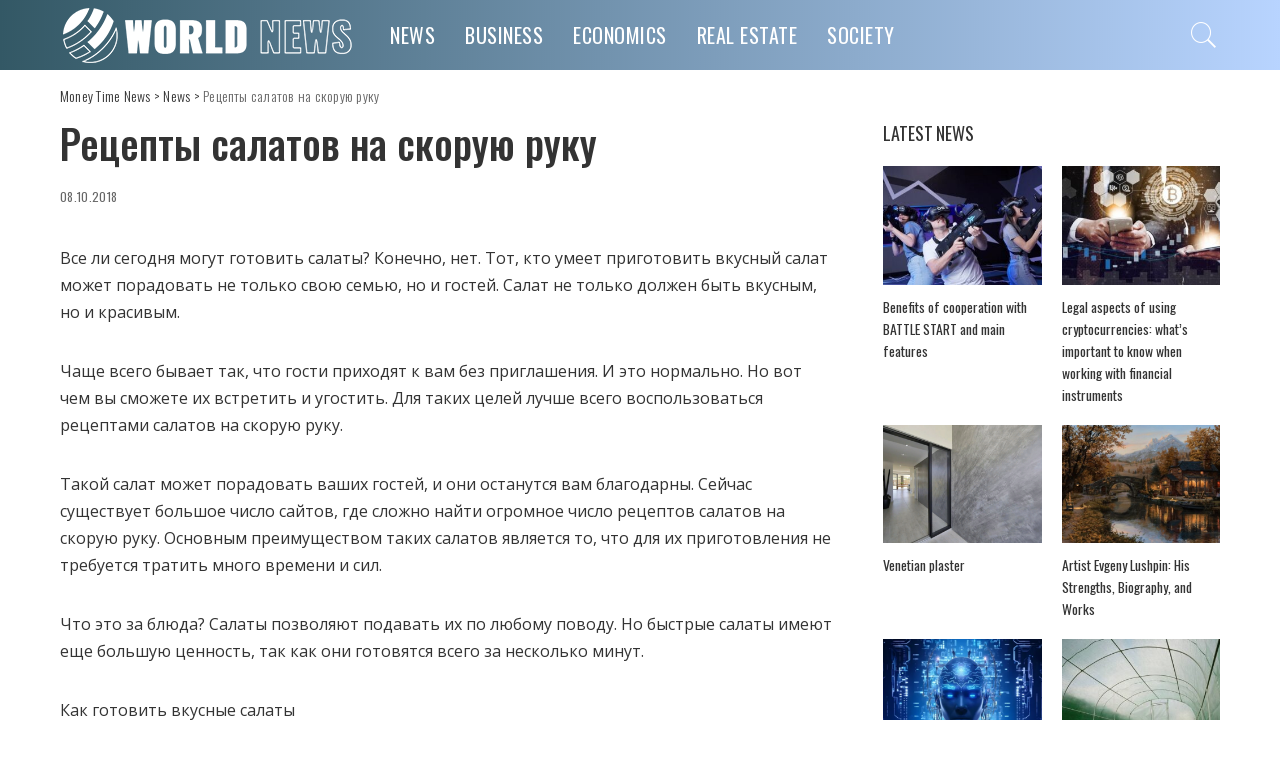

--- FILE ---
content_type: text/html; charset=UTF-8
request_url: https://moneytimenews.com/recepty-salatov-na-skoruju-ruku.html
body_size: 19008
content:
<!DOCTYPE html>
<html lang="ru-RU">
<head>
	<meta charset="UTF-8">
	<meta http-equiv="X-UA-Compatible" content="IE=edge">
	<meta name="viewport" content="width=device-width, initial-scale=1">
	<link rel="profile" href="https://gmpg.org/xfn/11">
	<meta name='robots' content='index, follow, max-image-preview:large, max-snippet:-1, max-video-preview:-1' />
			<link rel="apple-touch-icon" href="https://moneytimenews.com/wp-content/uploads/2020/12/4.png"/>
					<meta name="msapplication-TileColor" content="#ffffff">
			<meta name="msapplication-TileImage" content="https://moneytimenews.com/wp-content/uploads/2020/12/4.png"/>
		
	<!-- This site is optimized with the Yoast SEO plugin v20.13 - https://yoast.com/wordpress/plugins/seo/ -->
	<title>Рецепты салатов на скорую руку</title>
	<meta name="description" content="Все ли сегодня могут готовить салаты? Конечно, нет. Тот, кто умеет приготовить вкусный салат может порадовать не только свою семью, но и гостей. Салат не" />
	<link rel="canonical" href="https://moneytimenews.com/recepty-salatov-na-skoruju-ruku.html" />
	<meta property="og:locale" content="ru_RU" />
	<meta property="og:type" content="article" />
	<meta property="og:title" content="Рецепты салатов на скорую руку" />
	<meta property="og:description" content="Все ли сегодня могут готовить салаты? Конечно, нет. Тот, кто умеет приготовить вкусный салат может порадовать не только свою семью, но и гостей. Салат не" />
	<meta property="og:url" content="https://moneytimenews.com/recepty-salatov-na-skoruju-ruku.html" />
	<meta property="og:site_name" content="Money Time News" />
	<meta property="article:published_time" content="2018-10-08T09:24:27+00:00" />
	<meta name="author" content="newss2" />
	<meta name="twitter:card" content="summary_large_image" />
	<meta name="twitter:label1" content="Написано автором" />
	<meta name="twitter:data1" content="newss2" />
	<script type="application/ld+json" class="yoast-schema-graph">{"@context":"https://schema.org","@graph":[{"@type":"WebPage","@id":"https://moneytimenews.com/recepty-salatov-na-skoruju-ruku.html","url":"https://moneytimenews.com/recepty-salatov-na-skoruju-ruku.html","name":"Рецепты салатов на скорую руку","isPartOf":{"@id":"https://moneytimenews.com/#website"},"datePublished":"2018-10-08T09:24:27+00:00","dateModified":"2018-10-08T09:24:27+00:00","author":{"@id":"https://moneytimenews.com/#/schema/person/1dd8b9f86608378cba1ed1f9920221a7"},"description":"Все ли сегодня могут готовить салаты? Конечно, нет. Тот, кто умеет приготовить вкусный салат может порадовать не только свою семью, но и гостей. Салат не","inLanguage":"ru-RU","potentialAction":[{"@type":"ReadAction","target":["https://moneytimenews.com/recepty-salatov-na-skoruju-ruku.html"]}]},{"@type":"WebSite","@id":"https://moneytimenews.com/#website","url":"https://moneytimenews.com/","name":"Money Time News","description":"","potentialAction":[{"@type":"SearchAction","target":{"@type":"EntryPoint","urlTemplate":"https://moneytimenews.com/?s={search_term_string}"},"query-input":"required name=search_term_string"}],"inLanguage":"ru-RU"},{"@type":"Person","@id":"https://moneytimenews.com/#/schema/person/1dd8b9f86608378cba1ed1f9920221a7","name":"newss2","image":{"@type":"ImageObject","inLanguage":"ru-RU","@id":"https://moneytimenews.com/#/schema/person/image/","url":"https://secure.gravatar.com/avatar/?s=96&d=mm&r=g","contentUrl":"https://secure.gravatar.com/avatar/?s=96&d=mm&r=g","caption":"newss2"}}]}</script>
	<!-- / Yoast SEO plugin. -->


<link rel='dns-prefetch' href='//fonts.googleapis.com' />
<link rel="alternate" type="application/rss+xml" title="Money Time News &raquo; Лента" href="https://moneytimenews.com/feed" />
<link rel="alternate" type="application/rss+xml" title="Money Time News &raquo; Лента комментариев" href="https://moneytimenews.com/comments/feed" />
<link rel="alternate" type="application/rss+xml" title="Money Time News &raquo; Лента комментариев к &laquo;Рецепты салатов на скорую руку&raquo;" href="https://moneytimenews.com/recepty-salatov-na-skoruju-ruku.html/feed" />
<script type="application/ld+json">{"@context":"https://schema.org","@type":"Organization","legalName":"Money Time News","url":"https://moneytimenews.com/","logo":"https://moneytimenews.com/wp-content/uploads/2020/12/2.png"}</script>
<link rel='stylesheet' id='pixwell-core-css' href='https://moneytimenews.com/wp-content/plugins/pixwell-core/assets/core.css?ver=5.7' media='all' />
<link rel='stylesheet' id='wp-block-library-css' href='https://moneytimenews.com/wp-includes/css/dist/block-library/style.min.css?ver=6.3.7' media='all' />
<style id='classic-theme-styles-inline-css'>
/*! This file is auto-generated */
.wp-block-button__link{color:#fff;background-color:#32373c;border-radius:9999px;box-shadow:none;text-decoration:none;padding:calc(.667em + 2px) calc(1.333em + 2px);font-size:1.125em}.wp-block-file__button{background:#32373c;color:#fff;text-decoration:none}
</style>
<style id='global-styles-inline-css'>
body{--wp--preset--color--black: #000000;--wp--preset--color--cyan-bluish-gray: #abb8c3;--wp--preset--color--white: #ffffff;--wp--preset--color--pale-pink: #f78da7;--wp--preset--color--vivid-red: #cf2e2e;--wp--preset--color--luminous-vivid-orange: #ff6900;--wp--preset--color--luminous-vivid-amber: #fcb900;--wp--preset--color--light-green-cyan: #7bdcb5;--wp--preset--color--vivid-green-cyan: #00d084;--wp--preset--color--pale-cyan-blue: #8ed1fc;--wp--preset--color--vivid-cyan-blue: #0693e3;--wp--preset--color--vivid-purple: #9b51e0;--wp--preset--gradient--vivid-cyan-blue-to-vivid-purple: linear-gradient(135deg,rgba(6,147,227,1) 0%,rgb(155,81,224) 100%);--wp--preset--gradient--light-green-cyan-to-vivid-green-cyan: linear-gradient(135deg,rgb(122,220,180) 0%,rgb(0,208,130) 100%);--wp--preset--gradient--luminous-vivid-amber-to-luminous-vivid-orange: linear-gradient(135deg,rgba(252,185,0,1) 0%,rgba(255,105,0,1) 100%);--wp--preset--gradient--luminous-vivid-orange-to-vivid-red: linear-gradient(135deg,rgba(255,105,0,1) 0%,rgb(207,46,46) 100%);--wp--preset--gradient--very-light-gray-to-cyan-bluish-gray: linear-gradient(135deg,rgb(238,238,238) 0%,rgb(169,184,195) 100%);--wp--preset--gradient--cool-to-warm-spectrum: linear-gradient(135deg,rgb(74,234,220) 0%,rgb(151,120,209) 20%,rgb(207,42,186) 40%,rgb(238,44,130) 60%,rgb(251,105,98) 80%,rgb(254,248,76) 100%);--wp--preset--gradient--blush-light-purple: linear-gradient(135deg,rgb(255,206,236) 0%,rgb(152,150,240) 100%);--wp--preset--gradient--blush-bordeaux: linear-gradient(135deg,rgb(254,205,165) 0%,rgb(254,45,45) 50%,rgb(107,0,62) 100%);--wp--preset--gradient--luminous-dusk: linear-gradient(135deg,rgb(255,203,112) 0%,rgb(199,81,192) 50%,rgb(65,88,208) 100%);--wp--preset--gradient--pale-ocean: linear-gradient(135deg,rgb(255,245,203) 0%,rgb(182,227,212) 50%,rgb(51,167,181) 100%);--wp--preset--gradient--electric-grass: linear-gradient(135deg,rgb(202,248,128) 0%,rgb(113,206,126) 100%);--wp--preset--gradient--midnight: linear-gradient(135deg,rgb(2,3,129) 0%,rgb(40,116,252) 100%);--wp--preset--font-size--small: 13px;--wp--preset--font-size--medium: 20px;--wp--preset--font-size--large: 36px;--wp--preset--font-size--x-large: 42px;--wp--preset--spacing--20: 0.44rem;--wp--preset--spacing--30: 0.67rem;--wp--preset--spacing--40: 1rem;--wp--preset--spacing--50: 1.5rem;--wp--preset--spacing--60: 2.25rem;--wp--preset--spacing--70: 3.38rem;--wp--preset--spacing--80: 5.06rem;--wp--preset--shadow--natural: 6px 6px 9px rgba(0, 0, 0, 0.2);--wp--preset--shadow--deep: 12px 12px 50px rgba(0, 0, 0, 0.4);--wp--preset--shadow--sharp: 6px 6px 0px rgba(0, 0, 0, 0.2);--wp--preset--shadow--outlined: 6px 6px 0px -3px rgba(255, 255, 255, 1), 6px 6px rgba(0, 0, 0, 1);--wp--preset--shadow--crisp: 6px 6px 0px rgba(0, 0, 0, 1);}:where(.is-layout-flex){gap: 0.5em;}:where(.is-layout-grid){gap: 0.5em;}body .is-layout-flow > .alignleft{float: left;margin-inline-start: 0;margin-inline-end: 2em;}body .is-layout-flow > .alignright{float: right;margin-inline-start: 2em;margin-inline-end: 0;}body .is-layout-flow > .aligncenter{margin-left: auto !important;margin-right: auto !important;}body .is-layout-constrained > .alignleft{float: left;margin-inline-start: 0;margin-inline-end: 2em;}body .is-layout-constrained > .alignright{float: right;margin-inline-start: 2em;margin-inline-end: 0;}body .is-layout-constrained > .aligncenter{margin-left: auto !important;margin-right: auto !important;}body .is-layout-constrained > :where(:not(.alignleft):not(.alignright):not(.alignfull)){max-width: var(--wp--style--global--content-size);margin-left: auto !important;margin-right: auto !important;}body .is-layout-constrained > .alignwide{max-width: var(--wp--style--global--wide-size);}body .is-layout-flex{display: flex;}body .is-layout-flex{flex-wrap: wrap;align-items: center;}body .is-layout-flex > *{margin: 0;}body .is-layout-grid{display: grid;}body .is-layout-grid > *{margin: 0;}:where(.wp-block-columns.is-layout-flex){gap: 2em;}:where(.wp-block-columns.is-layout-grid){gap: 2em;}:where(.wp-block-post-template.is-layout-flex){gap: 1.25em;}:where(.wp-block-post-template.is-layout-grid){gap: 1.25em;}.has-black-color{color: var(--wp--preset--color--black) !important;}.has-cyan-bluish-gray-color{color: var(--wp--preset--color--cyan-bluish-gray) !important;}.has-white-color{color: var(--wp--preset--color--white) !important;}.has-pale-pink-color{color: var(--wp--preset--color--pale-pink) !important;}.has-vivid-red-color{color: var(--wp--preset--color--vivid-red) !important;}.has-luminous-vivid-orange-color{color: var(--wp--preset--color--luminous-vivid-orange) !important;}.has-luminous-vivid-amber-color{color: var(--wp--preset--color--luminous-vivid-amber) !important;}.has-light-green-cyan-color{color: var(--wp--preset--color--light-green-cyan) !important;}.has-vivid-green-cyan-color{color: var(--wp--preset--color--vivid-green-cyan) !important;}.has-pale-cyan-blue-color{color: var(--wp--preset--color--pale-cyan-blue) !important;}.has-vivid-cyan-blue-color{color: var(--wp--preset--color--vivid-cyan-blue) !important;}.has-vivid-purple-color{color: var(--wp--preset--color--vivid-purple) !important;}.has-black-background-color{background-color: var(--wp--preset--color--black) !important;}.has-cyan-bluish-gray-background-color{background-color: var(--wp--preset--color--cyan-bluish-gray) !important;}.has-white-background-color{background-color: var(--wp--preset--color--white) !important;}.has-pale-pink-background-color{background-color: var(--wp--preset--color--pale-pink) !important;}.has-vivid-red-background-color{background-color: var(--wp--preset--color--vivid-red) !important;}.has-luminous-vivid-orange-background-color{background-color: var(--wp--preset--color--luminous-vivid-orange) !important;}.has-luminous-vivid-amber-background-color{background-color: var(--wp--preset--color--luminous-vivid-amber) !important;}.has-light-green-cyan-background-color{background-color: var(--wp--preset--color--light-green-cyan) !important;}.has-vivid-green-cyan-background-color{background-color: var(--wp--preset--color--vivid-green-cyan) !important;}.has-pale-cyan-blue-background-color{background-color: var(--wp--preset--color--pale-cyan-blue) !important;}.has-vivid-cyan-blue-background-color{background-color: var(--wp--preset--color--vivid-cyan-blue) !important;}.has-vivid-purple-background-color{background-color: var(--wp--preset--color--vivid-purple) !important;}.has-black-border-color{border-color: var(--wp--preset--color--black) !important;}.has-cyan-bluish-gray-border-color{border-color: var(--wp--preset--color--cyan-bluish-gray) !important;}.has-white-border-color{border-color: var(--wp--preset--color--white) !important;}.has-pale-pink-border-color{border-color: var(--wp--preset--color--pale-pink) !important;}.has-vivid-red-border-color{border-color: var(--wp--preset--color--vivid-red) !important;}.has-luminous-vivid-orange-border-color{border-color: var(--wp--preset--color--luminous-vivid-orange) !important;}.has-luminous-vivid-amber-border-color{border-color: var(--wp--preset--color--luminous-vivid-amber) !important;}.has-light-green-cyan-border-color{border-color: var(--wp--preset--color--light-green-cyan) !important;}.has-vivid-green-cyan-border-color{border-color: var(--wp--preset--color--vivid-green-cyan) !important;}.has-pale-cyan-blue-border-color{border-color: var(--wp--preset--color--pale-cyan-blue) !important;}.has-vivid-cyan-blue-border-color{border-color: var(--wp--preset--color--vivid-cyan-blue) !important;}.has-vivid-purple-border-color{border-color: var(--wp--preset--color--vivid-purple) !important;}.has-vivid-cyan-blue-to-vivid-purple-gradient-background{background: var(--wp--preset--gradient--vivid-cyan-blue-to-vivid-purple) !important;}.has-light-green-cyan-to-vivid-green-cyan-gradient-background{background: var(--wp--preset--gradient--light-green-cyan-to-vivid-green-cyan) !important;}.has-luminous-vivid-amber-to-luminous-vivid-orange-gradient-background{background: var(--wp--preset--gradient--luminous-vivid-amber-to-luminous-vivid-orange) !important;}.has-luminous-vivid-orange-to-vivid-red-gradient-background{background: var(--wp--preset--gradient--luminous-vivid-orange-to-vivid-red) !important;}.has-very-light-gray-to-cyan-bluish-gray-gradient-background{background: var(--wp--preset--gradient--very-light-gray-to-cyan-bluish-gray) !important;}.has-cool-to-warm-spectrum-gradient-background{background: var(--wp--preset--gradient--cool-to-warm-spectrum) !important;}.has-blush-light-purple-gradient-background{background: var(--wp--preset--gradient--blush-light-purple) !important;}.has-blush-bordeaux-gradient-background{background: var(--wp--preset--gradient--blush-bordeaux) !important;}.has-luminous-dusk-gradient-background{background: var(--wp--preset--gradient--luminous-dusk) !important;}.has-pale-ocean-gradient-background{background: var(--wp--preset--gradient--pale-ocean) !important;}.has-electric-grass-gradient-background{background: var(--wp--preset--gradient--electric-grass) !important;}.has-midnight-gradient-background{background: var(--wp--preset--gradient--midnight) !important;}.has-small-font-size{font-size: var(--wp--preset--font-size--small) !important;}.has-medium-font-size{font-size: var(--wp--preset--font-size--medium) !important;}.has-large-font-size{font-size: var(--wp--preset--font-size--large) !important;}.has-x-large-font-size{font-size: var(--wp--preset--font-size--x-large) !important;}
.wp-block-navigation a:where(:not(.wp-element-button)){color: inherit;}
:where(.wp-block-post-template.is-layout-flex){gap: 1.25em;}:where(.wp-block-post-template.is-layout-grid){gap: 1.25em;}
:where(.wp-block-columns.is-layout-flex){gap: 2em;}:where(.wp-block-columns.is-layout-grid){gap: 2em;}
.wp-block-pullquote{font-size: 1.5em;line-height: 1.6;}
</style>
<link rel='stylesheet' id='dashicons-css' href='https://moneytimenews.com/wp-includes/css/dashicons.min.css?ver=6.3.7' media='all' />
<link rel='stylesheet' id='post-views-counter-frontend-css' href='https://moneytimenews.com/wp-content/plugins/post-views-counter/css/frontend.min.css?ver=1.3.13' media='all' />
<link rel='stylesheet' id='c4wp-public-css' href='https://moneytimenews.com/wp-content/plugins/wp-captcha//assets/css/c4wp-public.css?ver=6.3.7' media='all' />
<link rel='stylesheet' id='pixwell-main-css' href='https://moneytimenews.com/wp-content/themes/pixwell/assets/css/main.css?ver=5.7' media='all' />
<link rel='stylesheet' id='pixwell-style-css' href='https://moneytimenews.com/wp-content/themes/pixwell/style.css?ver=5.7' media='all' />
<style id='pixwell-style-inline-css'>
html {font-family:Open Sans;}h1, .h1 {font-family:Oswald;font-weight:500;}h2, .h2 {font-family:Oswald;font-weight:500;letter-spacing:-.15px;}h3, .h3 {font-family:Oswald;font-weight:500;}h4, .h4 {font-family:Oswald;font-weight:500;}h5, .h5 {font-family:Oswald;font-weight:400;}h6, .h6 {font-family:Oswald;font-weight:400;}.single-tagline h6 {}.p-wrap .entry-summary, .twitter-content.entry-summary, .author-description, .rssSummary, .rb-sdesc {font-family:Open Sans;font-size:15px;}.p-cat-info {font-family:Oswald;font-weight:400;text-transform:uppercase;font-size:14px;letter-spacing:.5px;}.p-meta-info, .wp-block-latest-posts__post-date {font-family:Oswald;font-weight:400;text-transform:none;font-size:12px;}.meta-info-author.meta-info-el {font-family:Oswald;font-weight:500;text-transform:uppercase;font-size:12px;}.breadcrumb {font-family:Oswald;font-weight:300;font-size:14px;}.footer-menu-inner {font-family:Oswald;font-weight:400;text-transform:uppercase;letter-spacing:.5px;}.topbar-wrap {}.topbar-menu-wrap {}.main-menu > li > a, .off-canvas-menu > li > a {font-family:Oswald;font-weight:400;text-transform:uppercase;font-size:20px;letter-spacing:.5px;}.main-menu .sub-menu:not(.sub-mega), .off-canvas-menu .sub-menu {font-family:Oswald;font-weight:300;font-size:16px;}.is-logo-text .logo-title {font-family:Oswald;font-weight:700;}.block-title, .block-header .block-title {font-family:Oswald;font-weight:400;font-size:18px;}.ajax-quick-filter, .block-view-more {font-family:Oswald;font-weight:400;letter-spacing:.5px;}.widget-title {font-family:Oswald;font-weight:400;text-transform:uppercase;font-size:16px;}body .widget.widget_nav_menu .menu-item {font-family:Oswald;font-weight:400;}body.boxed {background-color : #fafafa;background-repeat : no-repeat;background-size : cover;background-attachment : fixed;background-position : center center;}.header-6 .banner-wrap {}.footer-wrap {background-repeat : no-repeat;background-size : cover;background-image : url(https://moneytimenews.com/wp-content/uploads/2020/02/fb-bg.jpg);background-attachment : scroll;background-position : center top;}.topline-wrap {height: 2px}.navbar-inner {min-height: 70px;}.navbar-inner .logo-wrap img {max-height: 70px;}.main-menu > li > a {height: 70px;}.section-sticky .navbar-inner {min-height: 60px;}.section-sticky .navbar-inner .logo-wrap img {max-height: 60px;}.section-sticky .main-menu > li > a {height: 60px;}.navbar-wrap:not(.transparent-navbar-wrap), #mobile-sticky-nav, #amp-navbar {background-color: #335865;background-image: linear-gradient(90deg, #335865, #b8d4ff);}.navbar-border-holder { border: none }.navbar-wrap:not(.transparent-navbar-wrap), #mobile-sticky-nav, #amp-navbar {color: #ffffff;}.fw-mega-cat.is-dark-text { color: #333; }.header-wrap .navbar-wrap:not(.transparent-navbar-wrap) .cart-counter, .header-wrap:not(.header-float) .navbar-wrap .rb-counter,.header-wrap:not(.header-float) .is-light-text .rb-counter, .header-float .section-sticky .rb-counter {background-color: #ffffff;}.header-5 .btn-toggle-wrap, .header-5 .section-sticky .logo-wrap,.header-5 .main-menu > li > a, .header-5 .navbar-right {color: #ffffff;}.navbar-wrap .navbar-social a:hover {color: #ffffff;opacity: .7; }.header-wrap .navbar-wrap:not(.transparent-navbar-wrap) .rb-counter,.header-wrap:not(.header-float) .navbar-wrap .rb-counter, .header-wrap:not(.header-float) .is-light-text .rb-counter { color: #335865; }.main-menu .sub-menu {background-color: #335865;background-image: linear-gradient(90deg, #335865, #b8d4ff);}.main-menu .sub-menu:not(.mega-category) { color: #ffffff;}.main-menu > li.menu-item-has-children > .sub-menu:before {display: none;}.main-menu .sub-menu a:not(.p-url):hover > span {color: #ffffff;}.main-menu a > span:before {display: none; }.navbar-wrap:not(.transparent-navbar-wrap), #mobile-sticky-nav, #amp-navbar { box-shadow: none !important; }.mobile-nav-inner {}.off-canvas-header { background-image: url("https://moneytimenews.com/wp-content/uploads/2020/01/r28.jpg")}.off-canvas-wrap, .amp-canvas-wrap { background-color: #2c393e !important; }a.off-canvas-logo img { max-height: 70px; }.navbar-border-holder {border-width: 2px; }input[type="submit"]:hover, input[type="submit"]:focus, button:hover, button:focus,input[type="button"]:hover, input[type="button"]:focus,.post-edit-link:hover, a.pagination-link:hover, a.page-numbers:hover,.post-page-numbers:hover, a.loadmore-link:hover, .pagination-simple .page-numbers:hover,#off-canvas-close-btn:hover, .off-canvas-subscribe a, .block-header-3 .block-title:before,.cookie-accept:hover, .entry-footer a:hover, .box-comment-btn:hover,a.comment-reply-link:hover, .review-info, .entry-content a.wp-block-button__link:hover,#wp-calendar tbody a:hover, .instagram-box.box-intro:hover, .banner-btn a, .headerstrip-btn a,.is-light-text .widget:not(.woocommerce) .count,.rb-newsletter.is-light-text button.newsletter-submit,.cat-icon-round .cat-info-el, .cat-icon-radius .cat-info-el,.cat-icon-square .cat-info-el:before, .entry-content .wpcf7 label:before,body .cooked-recipe-directions .cooked-direction-number, span.cooked-taxonomy a:hover,.widget_categories a:hover .count, .widget_archive a:hover .count,.wp-block-categories-list a:hover .count, .wp-block-categories-list a:hover .count,.entry-content .wp-block-file .wp-block-file__button, #wp-calendar td#today,.mfp-close:hover, .is-light-text .mfp-close:hover, #rb-close-newsletter:hover,.tagcloud a:hover, .tagcloud a:focus, .is-light-text .tagcloud a:hover, .is-light-text .tagcloud a:focus,input[type="checkbox"].newsletter-checkbox:checked + label:before, .cta-btn.is-bg,.rb-mailchimp .mc4wp-form-fields input[type="submit"], .is-light-text .w-footer .mc4wp-form-fields input[type="submit"],.statics-el:first-child .inner{ background-color: #709caa}.page-edit-link:hover, .rb-menu > li.current-menu-item > a > span:before,.p-url:hover, .p-url:focus, .p-wrap .p-url:hover,.p-wrap .p-url:focus, .p-link:hover span, .p-link:hover i,.meta-info-el a:hover, .sponsor-label, .block-header-3 .block-title:before,.subscribe-box .mc4wp-form-fields input[type="submit"]:hover + i,.entry-content p a:not(button), .comment-content a,.author-title a, .logged-in-as a:hover, .comment-list .logged-in-as a:hover,.gallery-list-label a:hover, .review-el .review-stars,.share-total, .breadcrumb a:hover, span.not-found-label, .return-home:hover, .section-not-found .page-content .return-home:hover,.subscribe-box .rb-newsletter.is-light-text button.newsletter-submit-icon:hover,.subscribe-box .rb-newsletter button.newsletter-submit-icon:hover,.fw-category-1 .cat-list-item:hover .cat-list-name, .fw-category-1.is-light-text .cat-list-item:hover .cat-list-name,body .cooked-icon-recipe-icon, .comment-list .comment-reply-title small a:hover,.widget_pages a:hover, .widget_meta a:hover, .widget_categories a:hover,.entry-content .wp-block-categories-list a:hover, .entry-content .wp-block-archives-list a:hover,.widget_archive a:hover, .widget.widget_nav_menu a:hover,  .p-grid-4.is-pop-style .p-header .counter-index,.twitter-content.entry-summary a:hover,.read-it-later:hover, .read-it-later:focus, .address-info a:hover,.gallery-popup-content .image-popup-description a:hover, .gallery-popup-content .image-popup-description a:focus,.entry-content ul.wp-block-latest-posts a:hover, .widget_recent_entries a:hover, .recentcomments a:hover, a.rsswidget:hover,.entry-content .wp-block-latest-comments__comment-meta a:hover,.entry-content .cooked-recipe-info .cooked-author a:hover, .entry-content a:not(button), .comment-content a,.about-desc a:hover, .is-light-text .about-desc a:hover, .portfolio-info-el:hover,.portfolio-nav a:hover, .portfolio-nav-next a:hover > i, .hbox-tagline span, .hbox-title span, .cta-tagline span, .cta-title span,.block-header-7 .block-header .block-title:first-letter, .rbc-sidebar .about-bio p a{ color: #709caa}.is-style-outline a.wp-block-button__link:hover{ color: #709caa!important}a.comment-reply-link:hover, .navbar-holder.is-light-text .header-lightbox,input[type="checkbox"].newsletter-checkbox:checked + label:before, .cat-icon-line .cat-info-el{ border-color: #709caa}.review-info, .p-review-info{ background-color: #86a1aa}.review-el .review-stars, .average-stars i{ color: #86a1aa}.rb-gallery-popup.mfp-bg.mfp-ready.rb-popup-effect{ background-color: #1f232a}.deal-module .card-label span{ background-color: #8ebb6d}.deal-module .coupon-label span{ background-color: #86a1aa}.comment-content, .single-bottom-share a:nth-child(1) span, .single-bottom-share a:nth-child(2) span, p.logged-in-as, .rb-sdecs,.deal-module .deal-description, .author-description { font-size: 15px; }.tipsy, .additional-meta, .sponsor-label, .sponsor-link, .entry-footer .tag-label,.box-nav .nav-label, .left-article-label, .share-label, .rss-date,.wp-block-latest-posts__post-date, .wp-block-latest-comments__comment-date,.image-caption, .wp-caption-text, .gallery-caption, .entry-content .wp-block-audio figcaption,.entry-content .wp-block-video figcaption, .entry-content .wp-block-image figcaption,.entry-content .wp-block-gallery .blocks-gallery-image figcaption,.entry-content .wp-block-gallery .blocks-gallery-item figcaption,.subscribe-content .desc, .follower-el .right-el, .author-job, .comment-metadata{ font-family: Oswald; }.tipsy, .additional-meta, .sponsor-label, .entry-footer .tag-label,.box-nav .nav-label, .left-article-label, .share-label, .rss-date,.wp-block-latest-posts__post-date, .wp-block-latest-comments__comment-date,.image-caption, .wp-caption-text, .gallery-caption, .entry-content .wp-block-audio figcaption,.entry-content .wp-block-video figcaption, .entry-content .wp-block-image figcaption,.entry-content .wp-block-gallery .blocks-gallery-image figcaption,.entry-content .wp-block-gallery .blocks-gallery-item figcaption,.subscribe-content .desc, .follower-el .right-el, .author-job, .comment-metadata{ font-weight: 400; }.tipsy, .additional-meta, .sponsor-label, .sponsor-link, .entry-footer .tag-label,.box-nav .nav-label, .left-article-label, .share-label, .rss-date,.wp-block-latest-posts__post-date, .wp-block-latest-comments__comment-date,.subscribe-content .desc, .author-job{ font-size: 12px; }.image-caption, .wp-caption-text, .gallery-caption, .entry-content .wp-block-audio figcaption,.entry-content .wp-block-video figcaption, .entry-content .wp-block-image figcaption,.entry-content .wp-block-gallery .blocks-gallery-image figcaption,.entry-content .wp-block-gallery .blocks-gallery-item figcaption,.comment-metadata, .follower-el .right-el{ font-size: 13px; }.tipsy, .additional-meta, .sponsor-label, .entry-footer .tag-label,.box-nav .nav-label, .left-article-label, .share-label, .rss-date,.wp-block-latest-posts__post-date, .wp-block-latest-comments__comment-date,.image-caption, .wp-caption-text, .gallery-caption, .entry-content .wp-block-audio figcaption,.entry-content .wp-block-video figcaption, .entry-content .wp-block-image figcaption,.entry-content .wp-block-gallery .blocks-gallery-image figcaption,.entry-content .wp-block-gallery .blocks-gallery-item figcaption,.subscribe-content .desc, .follower-el .right-el, .author-job, .comment-metadata{ text-transform: none; }.sponsor-link{ font-family: Oswald; }.sponsor-link{ font-weight: 500; }.sponsor-link{ text-transform: uppercase; }.entry-footer a, .tagcloud a, .entry-footer .source, .entry-footer .via-el{ font-family: Oswald; }.entry-footer a, .tagcloud a, .entry-footer .source, .entry-footer .via-el{ font-weight: 400; }.entry-footer a, .tagcloud a, .entry-footer .source, .entry-footer .via-el{ font-size: 14px !important; }.cat-info-el { letter-spacing: inherit; }.entry-footer a, .tagcloud a, .entry-footer .source, .entry-footer .via-el{ letter-spacing: .5px; }.entry-footer a, .tagcloud a, .entry-footer .source, .entry-footer .via-el{ text-transform: uppercase; }.p-link, .rb-cookie .cookie-accept, a.comment-reply-link, .comment-list .comment-reply-title small a,.banner-btn a, .headerstrip-btn a, input[type="submit"], button, .pagination-wrap, .cta-btn, .rb-btn{ font-family: Oswald; }.p-link, .rb-cookie .cookie-accept, a.comment-reply-link, .comment-list .comment-reply-title small a,.banner-btn a, .headerstrip-btn a, input[type="submit"], button, .pagination-wrap, .cta-btn, .rb-btn{ font-weight: 500; }.p-link, .rb-cookie .cookie-accept, a.comment-reply-link, .comment-list .comment-reply-title small a,.banner-btn a, .headerstrip-btn a, input[type="submit"], button, .pagination-wrap, .rb-btn{ font-size: 14px; }select, textarea, input[type="text"], input[type="tel"], input[type="email"], input[type="url"],input[type="search"], input[type="number"]{ font-family: Open Sans; }select, textarea, input[type="text"], input[type="tel"], input[type="email"], input[type="url"],input[type="search"], input[type="number"]{ font-weight: 400; }.footer-menu-inner, .widget_recent_comments .recentcomments > a:last-child,.wp-block-latest-comments__comment-link, .wp-block-latest-posts__list a,.widget_recent_entries li, .wp-block-quote *:not(cite), blockquote *:not(cite), .widget_rss li,.wp-block-latest-posts li, .wp-block-latest-comments__comment-link{ font-family: Oswald; }.footer-menu-inner, .widget_recent_comments .recentcomments > a:last-child,.wp-block-latest-comments__comment-link, .wp-block-latest-posts__list a,.widget_recent_entries li, .wp-block-quote *:not(cite), blockquote *:not(cite), .widget_rss li,.wp-block-latest-posts li, .wp-block-latest-comments__comment-link{ font-weight: 500; } .widget_pages .page_item, .widget_meta li,.widget_categories .cat-item, .widget_archive li, .widget.widget_nav_menu .menu-item,.wp-block-archives-list li, .wp-block-categories-list li{ font-family: Oswald; }.widget_pages .page_item, .widget_meta li,.widget_categories .cat-item, .widget_archive li, .widget.widget_nav_menu .menu-item,.wp-block-archives-list li, .wp-block-categories-list li{ font-size: 16px; }.widget_pages .page_item, .widget_meta li,.widget_categories .cat-item, .widget_archive li, .widget.widget_nav_menu .menu-item,.wp-block-archives-list li, .wp-block-categories-list li{ font-weight: 300; }@media only screen and (max-width: 767px) {.entry-content { font-size: .90rem; }.p-wrap .entry-summary, .twitter-content.entry-summary, .element-desc, .subscribe-description, .rb-sdecs,.copyright-inner > *, .summary-content, .pros-cons-wrap ul li,.gallery-popup-content .image-popup-description > *{ font-size: .76rem; }}@media only screen and (max-width: 991px) {.block-header-2 .block-title, .block-header-5 .block-title { font-size: 15px; }}@media only screen and (max-width: 767px) {.block-header-2 .block-title, .block-header-5 .block-title { font-size: 13px; }}h2, .h2 {font-size: 28px; }h3, .h3 {font-size: 21px; }h4, .h4 {font-size: 18px; }h5, .h5 {font-size: 15px; }h6, .h6 {font-size: 15px; }@media only screen and (max-width: 1024px) {h2, .h2 {font-size: 20px; }h3, .h3 {font-size: 18px; }h5, .h5 {font-size: 15px; }h6, .h6 {font-size: 15px; }}@media only screen and (max-width: 991px) {h2, .h2 {font-size: 20px; }h3, .h3 {font-size: 18px; }h5, .h5 {font-size: 15px; }h6, .h6 {font-size: 15px; }}@media only screen and (max-width: 767px) {h2, .h2 {font-size: 18px; }h3, .h3 {font-size: 18px; }h5, .h5 {font-size: 15px; }h6, .h6 {font-size: 15px; }}body .entry-content a:not(button), body .comment-content a{ color: #709caa}
</style>
<link rel='stylesheet' id='redux-google-fonts-pixwell_theme_options-css' href='https://fonts.googleapis.com/css?family=Oswald%3A700%2C400%2C300%2C500%7COpen+Sans%3A300%2C400%2C600%2C700%2C800%2C300italic%2C400italic%2C600italic%2C700italic%2C800italic&#038;font-display=swap&#038;ver=1691613250' media='all' />
<script src='https://moneytimenews.com/wp-includes/js/jquery/jquery.min.js?ver=3.7.0' id='jquery-core-js'></script>
<script src='https://moneytimenews.com/wp-includes/js/jquery/jquery-migrate.min.js?ver=3.4.1' id='jquery-migrate-js'></script>
<script src='https://moneytimenews.com/wp-content/plugins/wp-captcha//assets/js/c4wp-public.js?ver=6.3.7' id='c4wp-public-js'></script>
<!--[if lt IE 9]>
<script src='https://moneytimenews.com/wp-content/themes/pixwell/assets/js/html5shiv.min.js?ver=3.7.3' id='html5-js'></script>
<![endif]-->
<link rel="https://api.w.org/" href="https://moneytimenews.com/wp-json/" /><link rel="alternate" type="application/json" href="https://moneytimenews.com/wp-json/wp/v2/posts/578" /><link rel="EditURI" type="application/rsd+xml" title="RSD" href="https://moneytimenews.com/xmlrpc.php?rsd" />
<meta name="generator" content="WordPress 6.3.7" />
<link rel='shortlink' href='https://moneytimenews.com/?p=578' />
<link rel="alternate" type="application/json+oembed" href="https://moneytimenews.com/wp-json/oembed/1.0/embed?url=https%3A%2F%2Fmoneytimenews.com%2Frecepty-salatov-na-skoruju-ruku.html" />
<link rel="alternate" type="text/xml+oembed" href="https://moneytimenews.com/wp-json/oembed/1.0/embed?url=https%3A%2F%2Fmoneytimenews.com%2Frecepty-salatov-na-skoruju-ruku.html&#038;format=xml" />
<script type="application/ld+json">{"@context":"https://schema.org","@type":"WebSite","@id":"https://moneytimenews.com/#website","url":"https://moneytimenews.com/","name":"Money Time News","potentialAction":{"@type":"SearchAction","target":"https://moneytimenews.com/?s={search_term_string}","query-input":"required name=search_term_string"}}</script>
<link rel="icon" href="https://moneytimenews.com/wp-content/uploads/2020/12/6.png" sizes="32x32" />
<link rel="icon" href="https://moneytimenews.com/wp-content/uploads/2020/12/6.png" sizes="192x192" />
<link rel="apple-touch-icon" href="https://moneytimenews.com/wp-content/uploads/2020/12/6.png" />
<meta name="msapplication-TileImage" content="https://moneytimenews.com/wp-content/uploads/2020/12/6.png" />
</head>
<body class="post-template-default single single-post postid-578 single-format-standard wp-embed-responsive is-single-1 sticky-nav smart-sticky is-tooltips is-backtop block-header-3 w-header-1 cat-icon-radius is-fmask mh-p-link mh-p-excerpt is-lazyload">
<div id="site" class="site">
		<aside id="off-canvas-section" class="off-canvas-wrap dark-style is-hidden">
			<div class="close-panel-wrap tooltips-n">
				<a href="#" id="off-canvas-close-btn" title="Close Panel"><i class="btn-close"></i></a>
			</div>
			<div class="off-canvas-holder">
									<div class="off-canvas-tops"></div>
								<div class="off-canvas-inner is-light-text">
					<nav id="off-canvas-nav" class="off-canvas-nav">
						<ul id="off-canvas-menu" class="off-canvas-menu rb-menu is-clicked"><li id="menu-item-230" class="menu-item menu-item-type-taxonomy menu-item-object-category current-post-ancestor current-menu-parent current-post-parent menu-item-230"><a href="https://moneytimenews.com/news"><span>News</span></a></li>
<li id="menu-item-231" class="menu-item menu-item-type-taxonomy menu-item-object-category menu-item-231"><a href="https://moneytimenews.com/business"><span>Business</span></a></li>
<li id="menu-item-232" class="menu-item menu-item-type-taxonomy menu-item-object-category menu-item-232"><a href="https://moneytimenews.com/economics"><span>Economics</span></a></li>
<li id="menu-item-233" class="menu-item menu-item-type-taxonomy menu-item-object-category menu-item-233"><a href="https://moneytimenews.com/real-estate"><span>Real estate</span></a></li>
<li id="menu-item-234" class="menu-item menu-item-type-taxonomy menu-item-object-category menu-item-234"><a href="https://moneytimenews.com/society"><span>Society</span></a></li>
</ul>					</nav>
									</div>
			</div>
		</aside>
	<div class="site-outer">
	<div class="site-mask"></div>
		<div class="topsite-wrap fw-widget-section">
		<div id="archives-3" class="widget topsite-sidebar widget_archive"><h2 class="widget-title h4">Архивы</h2>
			<ul>
					<li><a href='https://moneytimenews.com/2025/12'>Декабрь 2025</a></li>
	<li><a href='https://moneytimenews.com/2025/11'>Ноябрь 2025</a></li>
	<li><a href='https://moneytimenews.com/2025/10'>Октябрь 2025</a></li>
	<li><a href='https://moneytimenews.com/2025/09'>Сентябрь 2025</a></li>
	<li><a href='https://moneytimenews.com/2025/08'>Август 2025</a></li>
	<li><a href='https://moneytimenews.com/2025/07'>Июль 2025</a></li>
	<li><a href='https://moneytimenews.com/2025/06'>Июнь 2025</a></li>
	<li><a href='https://moneytimenews.com/2025/04'>Апрель 2025</a></li>
	<li><a href='https://moneytimenews.com/2025/02'>Февраль 2025</a></li>
	<li><a href='https://moneytimenews.com/2025/01'>Январь 2025</a></li>
	<li><a href='https://moneytimenews.com/2024/12'>Декабрь 2024</a></li>
	<li><a href='https://moneytimenews.com/2024/11'>Ноябрь 2024</a></li>
	<li><a href='https://moneytimenews.com/2024/10'>Октябрь 2024</a></li>
	<li><a href='https://moneytimenews.com/2024/09'>Сентябрь 2024</a></li>
	<li><a href='https://moneytimenews.com/2024/08'>Август 2024</a></li>
	<li><a href='https://moneytimenews.com/2024/07'>Июль 2024</a></li>
	<li><a href='https://moneytimenews.com/2024/06'>Июнь 2024</a></li>
	<li><a href='https://moneytimenews.com/2024/05'>Май 2024</a></li>
	<li><a href='https://moneytimenews.com/2024/04'>Апрель 2024</a></li>
	<li><a href='https://moneytimenews.com/2024/03'>Март 2024</a></li>
	<li><a href='https://moneytimenews.com/2024/02'>Февраль 2024</a></li>
	<li><a href='https://moneytimenews.com/2024/01'>Январь 2024</a></li>
	<li><a href='https://moneytimenews.com/2023/08'>Август 2023</a></li>
	<li><a href='https://moneytimenews.com/2022/07'>Июль 2022</a></li>
	<li><a href='https://moneytimenews.com/2022/06'>Июнь 2022</a></li>
	<li><a href='https://moneytimenews.com/2022/03'>Март 2022</a></li>
	<li><a href='https://moneytimenews.com/2022/02'>Февраль 2022</a></li>
	<li><a href='https://moneytimenews.com/2022/01'>Январь 2022</a></li>
	<li><a href='https://moneytimenews.com/2021/12'>Декабрь 2021</a></li>
	<li><a href='https://moneytimenews.com/2021/11'>Ноябрь 2021</a></li>
	<li><a href='https://moneytimenews.com/2021/10'>Октябрь 2021</a></li>
	<li><a href='https://moneytimenews.com/2021/09'>Сентябрь 2021</a></li>
	<li><a href='https://moneytimenews.com/2021/08'>Август 2021</a></li>
	<li><a href='https://moneytimenews.com/2021/07'>Июль 2021</a></li>
	<li><a href='https://moneytimenews.com/2021/06'>Июнь 2021</a></li>
	<li><a href='https://moneytimenews.com/2021/05'>Май 2021</a></li>
	<li><a href='https://moneytimenews.com/2021/04'>Апрель 2021</a></li>
	<li><a href='https://moneytimenews.com/2021/03'>Март 2021</a></li>
	<li><a href='https://moneytimenews.com/2021/02'>Февраль 2021</a></li>
	<li><a href='https://moneytimenews.com/2021/01'>Январь 2021</a></li>
	<li><a href='https://moneytimenews.com/2020/12'>Декабрь 2020</a></li>
	<li><a href='https://moneytimenews.com/2020/11'>Ноябрь 2020</a></li>
	<li><a href='https://moneytimenews.com/2020/10'>Октябрь 2020</a></li>
	<li><a href='https://moneytimenews.com/2020/09'>Сентябрь 2020</a></li>
	<li><a href='https://moneytimenews.com/2020/08'>Август 2020</a></li>
	<li><a href='https://moneytimenews.com/2020/07'>Июль 2020</a></li>
	<li><a href='https://moneytimenews.com/2020/06'>Июнь 2020</a></li>
	<li><a href='https://moneytimenews.com/2020/05'>Май 2020</a></li>
	<li><a href='https://moneytimenews.com/2020/04'>Апрель 2020</a></li>
	<li><a href='https://moneytimenews.com/2020/03'>Март 2020</a></li>
	<li><a href='https://moneytimenews.com/2020/02'>Февраль 2020</a></li>
	<li><a href='https://moneytimenews.com/2020/01'>Январь 2020</a></li>
	<li><a href='https://moneytimenews.com/2019/12'>Декабрь 2019</a></li>
	<li><a href='https://moneytimenews.com/2019/11'>Ноябрь 2019</a></li>
	<li><a href='https://moneytimenews.com/2019/10'>Октябрь 2019</a></li>
	<li><a href='https://moneytimenews.com/2019/09'>Сентябрь 2019</a></li>
	<li><a href='https://moneytimenews.com/2019/08'>Август 2019</a></li>
	<li><a href='https://moneytimenews.com/2019/07'>Июль 2019</a></li>
	<li><a href='https://moneytimenews.com/2019/06'>Июнь 2019</a></li>
	<li><a href='https://moneytimenews.com/2019/05'>Май 2019</a></li>
	<li><a href='https://moneytimenews.com/2019/04'>Апрель 2019</a></li>
	<li><a href='https://moneytimenews.com/2019/03'>Март 2019</a></li>
	<li><a href='https://moneytimenews.com/2019/02'>Февраль 2019</a></li>
	<li><a href='https://moneytimenews.com/2019/01'>Январь 2019</a></li>
	<li><a href='https://moneytimenews.com/2018/12'>Декабрь 2018</a></li>
	<li><a href='https://moneytimenews.com/2018/11'>Ноябрь 2018</a></li>
	<li><a href='https://moneytimenews.com/2018/10'>Октябрь 2018</a></li>
	<li><a href='https://moneytimenews.com/2018/09'>Сентябрь 2018</a></li>
	<li><a href='https://moneytimenews.com/2018/08'>Август 2018</a></li>
	<li><a href='https://moneytimenews.com/2018/07'>Июль 2018</a></li>
	<li><a href='https://moneytimenews.com/2018/06'>Июнь 2018</a></li>
	<li><a href='https://moneytimenews.com/2018/05'>Май 2018</a></li>
	<li><a href='https://moneytimenews.com/2018/04'>Апрель 2018</a></li>
	<li><a href='https://moneytimenews.com/2018/03'>Март 2018</a></li>
			</ul>

			</div><div id="categories-3" class="widget topsite-sidebar widget_categories"><h2 class="widget-title h4">Рубрики</h2>
			<ul>
					<li class="cat-item cat-item-12"><a href="https://moneytimenews.com/business">Business</a>
</li>
	<li class="cat-item cat-item-13"><a href="https://moneytimenews.com/economics">Economics</a>
</li>
	<li class="cat-item cat-item-1"><a href="https://moneytimenews.com/news">News</a>
</li>
	<li class="cat-item cat-item-14"><a href="https://moneytimenews.com/real-estate">Real estate</a>
</li>
	<li class="cat-item cat-item-15"><a href="https://moneytimenews.com/society">Society</a>
</li>
			</ul>

			</div><div id="meta-3" class="widget topsite-sidebar widget_meta"><h2 class="widget-title h4">Мета</h2>
		<ul>
						<li><a rel="nofollow" href="https://moneytimenews.com/wp-login.php">Войти</a></li>
			<li><a href="https://moneytimenews.com/feed">Лента записей</a></li>
			<li><a href="https://moneytimenews.com/comments/feed">Лента комментариев</a></li>

			<li><a href="https://ru.wordpress.org/">WordPress.org</a></li>
		</ul>

		</div>	</div>
<header id="site-header" class="header-wrap header-1">
	<div class="navbar-outer">
		<div class="navbar-wrap">
				<aside id="mobile-navbar" class="mobile-navbar">
		<div class="mobile-nav-inner rb-p20-gutter">
							<div class="m-nav-left">
					<a href="#" class="off-canvas-trigger btn-toggle-wrap"><span class="btn-toggle"><span class="off-canvas-toggle"><span class="icon-toggle"></span></span></span></a>
				</div>
				<div class="m-nav-centered">
						<aside class="logo-mobile-wrap is-logo-image">
		<a href="https://moneytimenews.com/" class="logo-mobile">
			<img height="30" width="150" src="https://moneytimenews.com/wp-content/uploads/2020/12/3.png" alt="Money Time News">
		</a>
	</aside>
				</div>
				<div class="m-nav-right">
															<div class="mobile-search">
	<a href="#" title="Поиск" class="search-icon nav-search-link"><i class="rbi rbi-search-light"></i></a>
	<div class="navbar-search-popup header-lightbox">
		<div class="navbar-search-form"><form role="search" method="get" class="search-form" action="https://moneytimenews.com/">
				<label>
					<span class="screen-reader-text">Найти:</span>
					<input type="search" class="search-field" placeholder="Поиск&hellip;" value="" name="s" />
				</label>
				<input type="submit" class="search-submit" value="Поиск" />
			</form></div>
	</div>
</div>
				</div>
					</div>
	</aside>
		<aside id="mobile-sticky-nav" class="mobile-sticky-nav">
		<div class="mobile-navbar mobile-sticky-inner">
			<div class="mobile-nav-inner rb-p20-gutter">
									<div class="m-nav-left">
						<a href="#" class="off-canvas-trigger btn-toggle-wrap"><span class="btn-toggle"><span class="off-canvas-toggle"><span class="icon-toggle"></span></span></span></a>
					</div>
					<div class="m-nav-centered">
							<aside class="logo-mobile-wrap is-logo-image">
		<a href="https://moneytimenews.com/" class="logo-mobile">
			<img height="30" width="150" src="https://moneytimenews.com/wp-content/uploads/2020/12/3.png" alt="Money Time News">
		</a>
	</aside>
					</div>
					<div class="m-nav-right">
																		<div class="mobile-search">
	<a href="#" title="Поиск" class="search-icon nav-search-link"><i class="rbi rbi-search-light"></i></a>
	<div class="navbar-search-popup header-lightbox">
		<div class="navbar-search-form"><form role="search" method="get" class="search-form" action="https://moneytimenews.com/">
				<label>
					<span class="screen-reader-text">Найти:</span>
					<input type="search" class="search-field" placeholder="Поиск&hellip;" value="" name="s" />
				</label>
				<input type="submit" class="search-submit" value="Поиск" />
			</form></div>
	</div>
</div>
					</div>
							</div>
		</div>
	</aside>
			<div class="rbc-container navbar-holder is-main-nav">
				<div class="navbar-inner rb-m20-gutter">
					<div class="navbar-left">
													<div class="logo-wrap is-logo-image site-branding">
					<a href="https://moneytimenews.com/" class="logo" title="Money Time News">
				<img class="logo-default logo-retina" height="60" width="300" src="https://moneytimenews.com/wp-content/uploads/2020/12/2.png" srcset="https://moneytimenews.com/wp-content/uploads/2020/12/2.png 1x, https://moneytimenews.com/wp-content/uploads/2020/12/1.png 2x" alt="Money Time News">
			</a>
			</div>
						<nav id="site-navigation" class="main-menu-wrap" aria-label="main menu">
	<ul id="main-menu" class="main-menu rb-menu" itemscope itemtype="https://www.schema.org/SiteNavigationElement"><li class="menu-item menu-item-type-taxonomy menu-item-object-category current-post-ancestor current-menu-parent current-post-parent menu-item-230" itemprop="name"><a href="https://moneytimenews.com/news" itemprop="url"><span>News</span></a></li><li class="menu-item menu-item-type-taxonomy menu-item-object-category menu-item-231" itemprop="name"><a href="https://moneytimenews.com/business" itemprop="url"><span>Business</span></a></li><li class="menu-item menu-item-type-taxonomy menu-item-object-category menu-item-232" itemprop="name"><a href="https://moneytimenews.com/economics" itemprop="url"><span>Economics</span></a></li><li class="menu-item menu-item-type-taxonomy menu-item-object-category menu-item-233" itemprop="name"><a href="https://moneytimenews.com/real-estate" itemprop="url"><span>Real estate</span></a></li><li class="menu-item menu-item-type-taxonomy menu-item-object-category menu-item-234" itemprop="name"><a href="https://moneytimenews.com/society" itemprop="url"><span>Society</span></a></li></ul></nav>					</div>
					<div class="navbar-right">
																														<aside class="navbar-search nav-search-live">
	<a href="#" title="Поиск" class="nav-search-link search-icon"><i class="rbi rbi-search-light"></i></a>
	<div class="navbar-search-popup header-lightbox">
		<div class="navbar-search-form"><form role="search" method="get" class="search-form" action="https://moneytimenews.com/">
				<label>
					<span class="screen-reader-text">Найти:</span>
					<input type="search" class="search-field" placeholder="Поиск&hellip;" value="" name="s" />
				</label>
				<input type="submit" class="search-submit" value="Поиск" />
			</form></div>
		<div class="load-animation live-search-animation"></div>
					<div class="navbar-search-response"></div>
			</div>
</aside>
											</div>
				</div>
			</div>
		</div>
	</div>
	<aside id="sticky-nav" class="section-sticky-holder">
	<div class="section-sticky">
		<div class="navbar-wrap">
			<div class="rbc-container navbar-holder">
				<div class="navbar-inner rb-m20-gutter">
					<div class="navbar-left">
														<div class="logo-wrap is-logo-image site-branding">
			<a href="https://moneytimenews.com/" class="logo" title="Money Time News">
				<img class="logo-default logo-sticky-retina logo-retina" height="30" width="150" src="https://moneytimenews.com/wp-content/uploads/2020/12/3.png" alt="Money Time News" srcset="https://moneytimenews.com/wp-content/uploads/2020/12/3.png 1x, https://moneytimenews.com/wp-content/uploads/2020/12/2.png 2x">
			</a>
		</div>
							<aside class="main-menu-wrap">
	<ul id="sticky-menu" class="main-menu rb-menu"><li class="menu-item menu-item-type-taxonomy menu-item-object-category current-post-ancestor current-menu-parent current-post-parent menu-item-230"><a href="https://moneytimenews.com/news"><span>News</span></a></li><li class="menu-item menu-item-type-taxonomy menu-item-object-category menu-item-231"><a href="https://moneytimenews.com/business"><span>Business</span></a></li><li class="menu-item menu-item-type-taxonomy menu-item-object-category menu-item-232"><a href="https://moneytimenews.com/economics"><span>Economics</span></a></li><li class="menu-item menu-item-type-taxonomy menu-item-object-category menu-item-233"><a href="https://moneytimenews.com/real-estate"><span>Real estate</span></a></li><li class="menu-item menu-item-type-taxonomy menu-item-object-category menu-item-234"><a href="https://moneytimenews.com/society"><span>Society</span></a></li></ul></aside>					</div>
					<div class="navbar-right">
																														<aside class="navbar-search nav-search-live">
	<a href="#" title="Поиск" class="nav-search-link search-icon"><i class="rbi rbi-search-light"></i></a>
	<div class="navbar-search-popup header-lightbox">
		<div class="navbar-search-form"><form role="search" method="get" class="search-form" action="https://moneytimenews.com/">
				<label>
					<span class="screen-reader-text">Найти:</span>
					<input type="search" class="search-field" placeholder="Поиск&hellip;" value="" name="s" />
				</label>
				<input type="submit" class="search-submit" value="Поиск" />
			</form></div>
		<div class="load-animation live-search-animation"></div>
					<div class="navbar-search-response"></div>
			</div>
</aside>
					</div>
				</div>
			</div>
		</div>
	</div>
</aside></header>	<div class="site-wrap clearfix">		<div class="site-content single-1 rbc-content-section clearfix has-sidebar is-sidebar-right active-sidebar">
			<div class="wrap rbc-container rb-p20-gutter">
				<div class="rbc-wrap">
					<main id="main" class="site-main rbc-content">
						<div class="single-content-wrap">
							<article id="post-578" class="post-578 post type-post status-publish format-standard category-news" itemscope itemtype="https://schema.org/Article">
							<header class="single-header entry-header">
											<aside id="site-breadcrumb" class="breadcrumb breadcrumb-navxt">
				<span class="breadcrumb-inner" vocab="https://schema.org/" typeof="BreadcrumbList"><!-- Breadcrumb NavXT 7.2.0 -->
<span property="itemListElement" typeof="ListItem"><a property="item" typeof="WebPage" title="Перейти к Money Time News." href="https://moneytimenews.com" class="home" ><span property="name">Money Time News</span></a><meta property="position" content="1"></span> &gt; <span property="itemListElement" typeof="ListItem"><a property="item" typeof="WebPage" title="Go to the News Рубрика archives." href="https://moneytimenews.com/news" class="taxonomy category" ><span property="name">News</span></a><meta property="position" content="2"></span> &gt; <span property="itemListElement" typeof="ListItem"><span property="name" class="post post-post current-item">Рецепты салатов на скорую руку</span><meta property="url" content="https://moneytimenews.com/recepty-salatov-na-skoruju-ruku.html"><meta property="position" content="3"></span></span>
			</aside>
						<h1 itemprop="headline" class="single-title entry-title">Рецепты салатов на скорую руку</h1>
				<div class="single-entry-meta small-size">
						<div class="inner">
						<div class="single-meta-info p-meta-info">
					<span class="meta-info-el meta-info-date">
									<abbr class="date published" title="2018-10-08T12:24:27+03:00">08.10.2018</abbr>
					</span>
			</div>
			<div class="single-meta-bottom p-meta-info">
			</div>
				</div>
		</div>
								</header>
																<div class="single-body entry">
		<div class="single-content">
							<div class="entry-content clearfix" itemprop="articleBody">
					<p>Все ли сегодня могут готовить салаты? Конечно, нет.<span id="more-578"></span> Тот, кто умеет приготовить вкусный салат может порадовать не только свою семью, но и гостей. Салат не только должен быть вкусным, но и красивым.</p>
<p>Чаще всего бывает так, что гости приходят к вам без приглашения. И это нормально. Но вот чем вы сможете их встретить и угостить. Для таких целей лучше всего воспользоваться рецептами салатов на скорую руку.</p>
<p>Такой салат может порадовать ваших гостей, и они останутся вам благодарны. Сейчас существует большое число сайтов, где сложно найти огромное число рецептов салатов на скорую руку. Основным преимуществом таких салатов является то, что для их приготовления не требуется тратить много времени и сил.</p>
<p>Что это за блюда? Салаты позволяют подавать их по любому поводу. Но быстрые салаты имеют еще большую ценность, так как они готовятся всего за несколько минут.</p>
<p>Как готовить вкусные салаты</p>
<p>В интернете можно увидеть рецепты салатов на фотографиях. Очень часто к фото идут описания приготовлении таких блюд. Более того, можно найти большое число самых разных салатов, то есть в этом случае у вас всегда есть правило выбора для себя самого интересного, по вашему мнению блюда.</p>
<p>Даже тот, кто слишком требователен к салатам, может найти здесь для себя именно те ингредиенты, которые позволят ему приготовить вкусный салат. Чем хороши такие салаты? Вы пришли с работы и жутко устали и готовить что-то не только не хочется, а просто нет сил. В этом случаев вы вполне можно воспользоваться рецептами по приготовлению салатов на скорую руку. Такой салат можно есть и в обед, и в ужин, и быть совершенно сытым и довольным. А это уже хорошо тем, что нервы будут в порядке.</p>
<p>Обычно такого рода блюда делаются из доступных продуктов, которые размещаются у каждой хозяйке в холодильнике. Очень просто можно приготовить легкие вкусные салаты на скорую руку.</p>
<p>Многие салаты благодаря своему быстрому приготовлению можно подавать на любые праздники, будь это день рождения или свадьба. Они всегда будут хорошо смотреться на столе.</p>
<p>Опять чтобы найти рецепты таких праздничных салатов можно найти в интернете. Есть салаты из колбасы и капусты, можно при желании приготовить салат чисто из овощей, все будет вкусно и полезно. Как видите, мы в нашей статье попытались заинтересовать многих людей рецептами салатов на скорую руку. Можно дополнить, что такие салаты обычно съедаются сразу и приносят здоровье каждому человеку, благодаря тому, что витамины после приготовления блюда мгновенно поступают в организм. Мы уверены, что у многих из вас &laquo;текут слюнки&raquo; глядя на такие салаты. Приятного аппетита!</p>
				</div>
			</div>
			<aside class="is-hidden rb-remove-bookmark" data-bookmarkid="578"></aside>		<aside class="reaction-section">
			<div class="reaction-section-title">
				<h3>Ваша реакция?</h3>
			</div>
			<div class="reaction-section-content">
				<aside id="reaction-578" class="rb-reaction reaction-wrap" data-reaction_uid="578"><div class="reaction" data-reaction="love" data-reaction_uid="578"><span class="reaction-content"><div class="reaction-icon"><svg class="rb-svg" viewBox="0 0 150 150"><use xlink:href="#symbol-love"></use></svg></div><span class="reaction-title h6">Класс!</span></span><span class="total-wrap"><span class="reaction-count">0</span></span></div><div class="reaction" data-reaction="sad" data-reaction_uid="578"><span class="reaction-content"><div class="reaction-icon"><svg class="rb-svg" viewBox="0 0 150 150"><use xlink:href="#symbol-sad"></use></svg></div><span class="reaction-title h6">Не нравится</span></span><span class="total-wrap"><span class="reaction-count">0</span></span></div><div class="reaction" data-reaction="sleepy" data-reaction_uid="578"><span class="reaction-content"><div class="reaction-icon"><svg class="rb-svg" viewBox="0 0 150 150"><use xlink:href="#symbol-sleepy"></use></svg></div><span class="reaction-title h6">Засыпаю</span></span><span class="total-wrap"><span class="reaction-count">0</span></span></div><div class="reaction" data-reaction="wink" data-reaction_uid="578"><span class="reaction-content"><div class="reaction-icon"><svg class="rb-svg" viewBox="0 0 150 150"><use xlink:href="#symbol-wink"></use></svg></div><span class="reaction-title h6">Прикольно</span></span><span class="total-wrap"><span class="reaction-count">0</span></span></div></aside>			</div>
		</aside>
			</div>
				<div class="article-meta is-hidden">
			<meta itemprop="mainEntityOfPage" content="https://moneytimenews.com/recepty-salatov-na-skoruju-ruku.html">
			<span class="vcard author" itemprop="author" content="newss2"><span class="fn">newss2</span></span>
			<time class="date published entry-date" datetime="2018-10-08T12:24:27+00:00" content="2018-10-08T12:24:27+00:00" itemprop="datePublished">08.10.2018</time>
			<meta class="updated" itemprop="dateModified" content="2018-10-08T12:24:27+00:00">
									<span itemprop="publisher" itemscope itemtype="https://schema.org/Organization">
				<meta itemprop="name" content="Money Time News">
				<meta itemprop="url" content="https://moneytimenews.com/">
									<span itemprop="logo" itemscope itemtype="https://schema.org/ImageObject">
						<meta itemprop="url" content="https://moneytimenews.com/wp-content/uploads/2020/12/2.png">
					</span>
								</span>
		</div>
	</article>
							<div class="single-box clearfix">
										<aside class="comment-box-wrap">
			<div class="comment-box-header clearfix">
				<h4 class="h3"><i class="rbi rbi-comments"></i>Оставить коммент.</h4>
							</div>
			<div class="comment-box-content clearfix no-comment">	<div id="comments" class="comments-area">
			<div id="respond" class="comment-respond">
		<h3 id="reply-title" class="comment-reply-title">Добавить комментарий <small><a rel="nofollow" id="cancel-comment-reply-link" href="/recepty-salatov-na-skoruju-ruku.html#respond" style="display:none;">Отменить ответ</a></small></h3><form action="https://moneytimenews.com/wp-comments-post.php" method="post" id="commentform" class="comment-form" novalidate><p class="comment-notes"><span id="email-notes">Ваш адрес email не будет опубликован.</span> <span class="required-field-message">Обязательные поля помечены <span class="required">*</span></span></p><p class="comment-form-comment"><label for="comment">Комментарий <span class="required">*</span></label> <textarea placeholder="оставить коммент." id="comment" name="comment" cols="45" rows="8" maxlength="65525" required></textarea></p><p class="comment-form-author"><label for="author">Имя <span class="required">*</span></label> <input placeholder="Имя" id="author" name="author" type="text" value="" size="30" maxlength="245" autocomplete="name" required /></p>
<p class="comment-form-email"><label for="email">Email <span class="required">*</span></label> <input placeholder="Email" id="email" name="email" type="email" value="" size="30" maxlength="100" aria-describedby="email-notes" autocomplete="email" required /></p>
<p class="comment-form-url"><label for="url">Сайт</label> <input placeholder="Сайт" id="url" name="url" type="url" value="" size="30" maxlength="200" autocomplete="url" /></p>
<p class="comment-form-cookies-consent"><input id="wp-comment-cookies-consent" name="wp-comment-cookies-consent" type="checkbox" value="yes" /> <label for="wp-comment-cookies-consent">Сохранить моё имя, email и адрес сайта в этом браузере для последующих моих комментариев.</label></p>
<p class="c4wp-display-captcha-form"><label for="Цифровая Капча*">Цифровая Капча*</label><input id="c4wp_user_input_captcha" name="c4wp_user_input_captcha" class="c4wp_user_input_captcha" type="text" style="width: 45px;" autocomplete="off" />&nbsp;&nbsp;&#43;&nbsp;&nbsp;83&nbsp;&nbsp;=&nbsp;&nbsp;85<input type="hidden" name="c4wp_random_input_captcha" value="AAs=" /></p><p class="form-submit"><input name="submit" type="submit" id="submit" class="btn-wrap" value="Отправить комментарий" /> <input type='hidden' name='comment_post_ID' value='578' id='comment_post_ID' />
<input type='hidden' name='comment_parent' id='comment_parent' value='0' />
</p></form>	</div><!-- #respond -->
		</div>
</div>
		</aside>
								</div>

						</div>
					</main>
							<aside class="rbc-sidebar widget-area sidebar-sticky">
			<div class="sidebar-inner"><div id="sb_post-1" class="widget w-sidebar widget-post"><h2 class="widget-title h4">Latest news</h2>			<div class="widget-post-content">
				<div class="rb-row widget-post-2">				<div class="rb-col-m6">
							<div class="p-wrap p-grid p-grid-w1 post-1014">
							<div class="p-feat">
							<a class="p-flink" href="https://moneytimenews.com/benefits-of-cooperation-with-battle-start-and-main-features.html" title="Benefits of cooperation with BATTLE START and main features">
			<span class="rb-iwrap pc-75"><img width="280" height="210" src="https://moneytimenews.com/wp-content/uploads/2025/07/benefits-of-cooperation-with-battle-start-and-main-features027-280x210.jpg" class="attachment-pixwell_280x210 size-pixwell_280x210 wp-post-image" alt="" decoding="async" /></span>
		</a>
						</div>
			<h6 class="entry-title">		<a class="p-url" href="https://moneytimenews.com/benefits-of-cooperation-with-battle-start-and-main-features.html" rel="bookmark" title="Benefits of cooperation with BATTLE START and main features">Benefits of cooperation with BATTLE START and main features</a>
		</h6>		</div>
					</div>
							<div class="rb-col-m6">
							<div class="p-wrap p-grid p-grid-w1 post-1122">
							<div class="p-feat">
							<a class="p-flink" href="https://moneytimenews.com/legal-aspects-of-using-cryptocurrencies-what-s-important-to-know-when-working-with-financial-instruments.html" title="Legal aspects of using cryptocurrencies: what&#8217;s important to know when working with financial instruments">
			<span class="rb-iwrap pc-75"><img width="280" height="210" src="https://moneytimenews.com/wp-content/uploads/2025/10/legal-aspects-of-using-cryptocurrencies-whats-important-to-know-when-working-with-financial-instruments036-280x210.jpg" class="attachment-pixwell_280x210 size-pixwell_280x210 wp-post-image" alt="" decoding="async" loading="lazy" /></span>
		</a>
						</div>
			<h6 class="entry-title">		<a class="p-url" href="https://moneytimenews.com/legal-aspects-of-using-cryptocurrencies-what-s-important-to-know-when-working-with-financial-instruments.html" rel="bookmark" title="Legal aspects of using cryptocurrencies: what&#8217;s important to know when working with financial instruments">Legal aspects of using cryptocurrencies: what&#8217;s important to know when working with financial instruments</a>
		</h6>		</div>
					</div>
							<div class="rb-col-m6">
							<div class="p-wrap p-grid p-grid-w1 post-139">
							<div class="p-feat">
							<a class="p-flink" href="https://moneytimenews.com/venetian-plaster.html" title="Venetian plaster">
			<span class="rb-iwrap pc-75"><img width="280" height="210" src="https://moneytimenews.com/wp-content/uploads/2022/06/stukaturka-280x210.png" class="attachment-pixwell_280x210 size-pixwell_280x210 wp-post-image" alt="" decoding="async" loading="lazy" srcset="https://moneytimenews.com/wp-content/uploads/2022/06/stukaturka-280x210.png 280w, https://moneytimenews.com/wp-content/uploads/2022/06/stukaturka-560x420.png 560w" sizes="(max-width: 280px) 100vw, 280px" /></span>
		</a>
						</div>
			<h6 class="entry-title">		<a class="p-url" href="https://moneytimenews.com/venetian-plaster.html" rel="bookmark" title="Venetian plaster">Venetian plaster</a>
		</h6>		</div>
					</div>
							<div class="rb-col-m6">
							<div class="p-wrap p-grid p-grid-w1 post-1105">
							<div class="p-feat">
							<a class="p-flink" href="https://moneytimenews.com/artist-evgeny-lushpin-his-strengths-biography-and-works.html" title="Artist Evgeny Lushpin: His Strengths, Biography, and Works">
			<span class="rb-iwrap pc-75"><img width="280" height="210" src="https://moneytimenews.com/wp-content/uploads/2025/09/hydognik-280x210.png" class="attachment-pixwell_280x210 size-pixwell_280x210 wp-post-image" alt="" decoding="async" loading="lazy" /></span>
		</a>
						</div>
			<h6 class="entry-title">		<a class="p-url" href="https://moneytimenews.com/artist-evgeny-lushpin-his-strengths-biography-and-works.html" rel="bookmark" title="Artist Evgeny Lushpin: His Strengths, Biography, and Works">Artist Evgeny Lushpin: His Strengths, Biography, and Works</a>
		</h6>		</div>
					</div>
							<div class="rb-col-m6">
							<div class="p-wrap p-grid p-grid-w1 post-1126">
							<div class="p-feat">
							<a class="p-flink" href="https://moneytimenews.com/mapthos-platform-with-artificial-intelligence.html" title="MAPTHOS platform with artificial intelligence">
			<span class="rb-iwrap pc-75"><img width="280" height="210" src="https://moneytimenews.com/wp-content/uploads/2025/10/ii-280x210.png" class="attachment-pixwell_280x210 size-pixwell_280x210 wp-post-image" alt="" decoding="async" loading="lazy" srcset="https://moneytimenews.com/wp-content/uploads/2025/10/ii-280x210.png 280w, https://moneytimenews.com/wp-content/uploads/2025/10/ii-560x420.png 560w" sizes="(max-width: 280px) 100vw, 280px" /></span>
		</a>
						</div>
			<h6 class="entry-title">		<a class="p-url" href="https://moneytimenews.com/mapthos-platform-with-artificial-intelligence.html" rel="bookmark" title="MAPTHOS platform with artificial intelligence">MAPTHOS platform with artificial intelligence</a>
		</h6>		</div>
					</div>
							<div class="rb-col-m6">
							<div class="p-wrap p-grid p-grid-w1 post-821">
							<div class="p-feat">
							<a class="p-flink" href="https://moneytimenews.com/teplichnaya-plenka-nevidimyj-zashhitnik-rastenij-i-nezamenimyj-pomoshhnik-v-teplichnom-xozyajstve.html" title="Тепличная пленка: невидимый защитник растений и незаменимый помощник в тепличном хозяйстве">
			<span class="rb-iwrap pc-75"><img width="280" height="210" src="https://moneytimenews.com/wp-content/uploads/2024/02/teplichnaya-plenka-nevidimyj-zashhitnik-rastenij-i-nezamenimyj-pomoshhnik-v-teplichnom-xozyajstve09-280x210.jpg" class="attachment-pixwell_280x210 size-pixwell_280x210 wp-post-image" alt="" decoding="async" loading="lazy" srcset="https://moneytimenews.com/wp-content/uploads/2024/02/teplichnaya-plenka-nevidimyj-zashhitnik-rastenij-i-nezamenimyj-pomoshhnik-v-teplichnom-xozyajstve09-280x210.jpg 280w, https://moneytimenews.com/wp-content/uploads/2024/02/teplichnaya-plenka-nevidimyj-zashhitnik-rastenij-i-nezamenimyj-pomoshhnik-v-teplichnom-xozyajstve09-560x420.jpg 560w" sizes="(max-width: 280px) 100vw, 280px" /></span>
		</a>
						</div>
			<h6 class="entry-title">		<a class="p-url" href="https://moneytimenews.com/teplichnaya-plenka-nevidimyj-zashhitnik-rastenij-i-nezamenimyj-pomoshhnik-v-teplichnom-xozyajstve.html" rel="bookmark" title="Тепличная пленка: невидимый защитник растений и незаменимый помощник в тепличном хозяйстве">Тепличная пленка: невидимый защитник растений и незаменимый помощник в тепличном хозяйстве</a>
		</h6>		</div>
					</div>
							<div class="rb-col-m6">
							<div class="p-wrap p-grid p-grid-w1 post-1090">
							<div class="p-feat">
							<a class="p-flink" href="https://moneytimenews.com/kak-pravilno-i-krasivo-obmenyatsya-nomerami-telefona-chtoby-proizvesti-xoroshee-vpechatlenie.html" title="Как правильно и красиво обменяться номерами телефона чтобы произвести хорошее впечатление">
			<span class="rb-iwrap pc-75"><img width="280" height="210" src="https://moneytimenews.com/wp-content/uploads/2025/09/kak-pravilno-i-krasivo-obmenyatsya-nomerami-telefona-chtoby-proizvesti-xoroshee-vpechatlenie08-280x210.jpg" class="attachment-pixwell_280x210 size-pixwell_280x210 wp-post-image" alt="" decoding="async" loading="lazy" srcset="https://moneytimenews.com/wp-content/uploads/2025/09/kak-pravilno-i-krasivo-obmenyatsya-nomerami-telefona-chtoby-proizvesti-xoroshee-vpechatlenie08-280x210.jpg 280w, https://moneytimenews.com/wp-content/uploads/2025/09/kak-pravilno-i-krasivo-obmenyatsya-nomerami-telefona-chtoby-proizvesti-xoroshee-vpechatlenie08-560x420.jpg 560w" sizes="(max-width: 280px) 100vw, 280px" /></span>
		</a>
						</div>
			<h6 class="entry-title">		<a class="p-url" href="https://moneytimenews.com/kak-pravilno-i-krasivo-obmenyatsya-nomerami-telefona-chtoby-proizvesti-xoroshee-vpechatlenie.html" rel="bookmark" title="Как правильно и красиво обменяться номерами телефона чтобы произвести хорошее впечатление">Как правильно и красиво обменяться номерами телефона чтобы произвести хорошее впечатление</a>
		</h6>		</div>
					</div>
							<div class="rb-col-m6">
							<div class="p-wrap p-grid p-grid-w1 post-1030">
							<div class="p-feat">
							<a class="p-flink" href="https://moneytimenews.com/hot-dropping-odds-whats-behind-them-and-why-everybody-is-buzzing-about-it.html" title="Hot dropping odds: whats behind them and why everybody is buzzing about it">
			<span class="rb-iwrap pc-75"><img width="280" height="210" src="https://moneytimenews.com/wp-content/uploads/2025/08/hot-dropping-odds-whats-behind-them-and-why-everybody-is-buzzing-about-it030-280x210.jpg" class="attachment-pixwell_280x210 size-pixwell_280x210 wp-post-image" alt="" decoding="async" loading="lazy" srcset="https://moneytimenews.com/wp-content/uploads/2025/08/hot-dropping-odds-whats-behind-them-and-why-everybody-is-buzzing-about-it030-280x210.jpg 280w, https://moneytimenews.com/wp-content/uploads/2025/08/hot-dropping-odds-whats-behind-them-and-why-everybody-is-buzzing-about-it030-560x420.jpg 560w" sizes="(max-width: 280px) 100vw, 280px" /></span>
		</a>
						</div>
			<h6 class="entry-title">		<a class="p-url" href="https://moneytimenews.com/hot-dropping-odds-whats-behind-them-and-why-everybody-is-buzzing-about-it.html" rel="bookmark" title="Hot dropping odds: whats behind them and why everybody is buzzing about it">Hot dropping odds: whats behind them and why everybody is buzzing about it</a>
		</h6>		</div>
					</div>
							<div class="rb-col-m6">
							<div class="p-wrap p-grid p-grid-w1 post-1155">
							<div class="p-feat">
							<a class="p-flink" href="https://moneytimenews.com/top-5-rossijskix-dlp-sistem-falcongaze-securetower-i-konkurenty.html" title="Топ-5 российских DLP-систем: Falcongaze SecureTower и конкуренты">
			<span class="rb-iwrap pc-75"><img width="280" height="210" src="https://moneytimenews.com/wp-content/uploads/2025/11/dlp-280x210.png" class="attachment-pixwell_280x210 size-pixwell_280x210 wp-post-image" alt="" decoding="async" loading="lazy" srcset="https://moneytimenews.com/wp-content/uploads/2025/11/dlp-280x210.png 280w, https://moneytimenews.com/wp-content/uploads/2025/11/dlp-560x420.png 560w" sizes="(max-width: 280px) 100vw, 280px" /></span>
		</a>
						</div>
			<h6 class="entry-title">		<a class="p-url" href="https://moneytimenews.com/top-5-rossijskix-dlp-sistem-falcongaze-securetower-i-konkurenty.html" rel="bookmark" title="Топ-5 российских DLP-систем: Falcongaze SecureTower и конкуренты">Топ-5 российских DLP-систем: Falcongaze SecureTower и конкуренты</a>
		</h6>		</div>
					</div>
							<div class="rb-col-m6">
							<div class="p-wrap p-grid p-grid-w1 post-1119">
							<div class="p-feat">
							<a class="p-flink" href="https://moneytimenews.com/manchester-city-s-latest-matches-and-results-the-secret-of-the-club-s-success.html" title="Manchester City&#8217;s latest matches and results, the secret of the club&#8217;s success">
			<span class="rb-iwrap pc-75"><img width="280" height="210" src="https://moneytimenews.com/wp-content/uploads/2025/10/manchester-citys-latest-matches-and-results-the-secret-of-the-clubs-success014-280x210.jpg" class="attachment-pixwell_280x210 size-pixwell_280x210 wp-post-image" alt="" decoding="async" loading="lazy" /></span>
		</a>
						</div>
			<h6 class="entry-title">		<a class="p-url" href="https://moneytimenews.com/manchester-city-s-latest-matches-and-results-the-secret-of-the-club-s-success.html" rel="bookmark" title="Manchester City&#8217;s latest matches and results, the secret of the club&#8217;s success">Manchester City&#8217;s latest matches and results, the secret of the club&#8217;s success</a>
		</h6>		</div>
					</div>
			</div>			</div>
			</div></div>
		</aside>
					</div>
			</div>
					</div>
	</div>
		<footer class="footer-wrap is-bg">
			<div class="footer-logo footer-section">
	<div class="rbc-container footer-logo-inner">
							<div class=" is-color">
				<div class="footer-social social-icons is-bg-icon tooltips-s"></div>
			</div>
					<ul id="footer-menu" class="footer-menu-inner"><li class="menu-item menu-item-type-taxonomy menu-item-object-category current-post-ancestor current-menu-parent current-post-parent menu-item-230"><a href="https://moneytimenews.com/news"><span>News</span></a></li>
<li class="menu-item menu-item-type-taxonomy menu-item-object-category menu-item-231"><a href="https://moneytimenews.com/business"><span>Business</span></a></li>
<li class="menu-item menu-item-type-taxonomy menu-item-object-category menu-item-232"><a href="https://moneytimenews.com/economics"><span>Economics</span></a></li>
<li class="menu-item menu-item-type-taxonomy menu-item-object-category menu-item-233"><a href="https://moneytimenews.com/real-estate"><span>Real estate</span></a></li>
<li class="menu-item menu-item-type-taxonomy menu-item-object-category menu-item-234"><a href="https://moneytimenews.com/society"><span>Society</span></a></li>
</ul>				</div>
</div>	<div class="footer-copyright footer-section">
		<div class="rbc-container">
			<div class="copyright-inner rb-p20-gutter">
									<p>© moneytimenews.com, 2022</p>
							</div>
		</div>
	</div>
		</footer>
	</div>
</div>
<script type="text/javascript">
<!--
var _acic={dataProvider:10};(function(){var e=document.createElement("script");e.type="text/javascript";e.async=true;e.src="https://www.acint.net/aci.js";var t=document.getElementsByTagName("script")[0];t.parentNode.insertBefore(e,t)})()
//-->
</script><script src='https://moneytimenews.com/wp-includes/js/imagesloaded.min.js?ver=4.1.4' id='imagesloaded-js'></script>
<script src='https://moneytimenews.com/wp-content/plugins/pixwell-core/assets/jquery.mp.min.js?ver=1.1.0' id='jquery-magnific-popup-js'></script>
<script src='https://moneytimenews.com/wp-content/plugins/pixwell-core/assets/jquery.isotope.min.js?ver=3.0.6' id='jquery-isotope-js'></script>
<script src='https://moneytimenews.com/wp-content/plugins/pixwell-core/assets/rbcookie.min.js?ver=1.0.3' id='rbcookie-js'></script>
<script id='pixwell-core-script-js-extra'>
var pixwellCoreParams = {"ajaxurl":"https:\/\/moneytimenews.com\/wp-admin\/admin-ajax.php"};
</script>
<script src='https://moneytimenews.com/wp-content/plugins/pixwell-core/assets/core.js?ver=5.7' id='pixwell-core-script-js'></script>
<script src='https://moneytimenews.com/wp-content/themes/pixwell/assets/js/jquery.waypoints.min.js?ver=3.1.1' id='jquery-waypoints-js'></script>
<script src='https://moneytimenews.com/wp-content/themes/pixwell/assets/js/owl.carousel.min.js?ver=1.8.1' id='owl-carousel-js'></script>
<script src='https://moneytimenews.com/wp-content/themes/pixwell/assets/js/rbsticky.min.js?ver=1.0' id='pixwell-sticky-js'></script>
<script src='https://moneytimenews.com/wp-content/themes/pixwell/assets/js/jquery.tipsy.min.js?ver=1.0' id='jquery-tipsy-js'></script>
<script src='https://moneytimenews.com/wp-content/themes/pixwell/assets/js/jquery.ui.totop.min.js?ver=v1.2' id='jquery-uitotop-js'></script>
<script id='pixwell-global-js-extra'>
var pixwellParams = {"ajaxurl":"https:\/\/moneytimenews.com\/wp-admin\/admin-ajax.php"};
var themeSettings = "{\"sliderPlay\":0,\"sliderSpeed\":5550,\"textNext\":\"\\u0421\\u043b\\u0435\\u0434.\",\"textPrev\":\"\\u041f\\u0440\\u0435\\u0434.\",\"sliderDot\":1,\"sliderAnimation\":0,\"embedRes\":0}";
</script>
<script src='https://moneytimenews.com/wp-content/themes/pixwell/assets/js/global.js?ver=5.7' id='pixwell-global-js'></script>
<script src='https://moneytimenews.com/wp-includes/js/comment-reply.min.js?ver=6.3.7' id='comment-reply-js'></script>
<script id='rb-reaction-script-js-extra'>
var rbReactionParams = {"ajaxurl":"https:\/\/moneytimenews.com\/wp-admin\/admin-ajax.php"};
</script>
<script src='https://moneytimenews.com/wp-content/plugins/pixwell-core/reaction/reaction.js?ver=1' id='rb-reaction-script-js'></script>
<svg style="width:0;height:0;position:absolute; visibility:hidden" focusable="false">
	<linearGradient id="gangry" xmlns="http://www.w3.org/2000/svg" gradientTransform="matrix(1 0 0 -1 -290 -347)" gradientUnits="userSpaceOnUse" x1="306" x2="306" y1="-378.9995" y2="-347">
		<stop offset="0" style="stop-color:#FFE254"/>
		<stop offset="0.1174" style="stop-color:#FFDC54"/>
		<stop offset="0.2707" style="stop-color:#FECC55"/>
		<stop offset="0.4439" style="stop-color:#FCB156"/>
		<stop offset="0.6318" style="stop-color:#FA8B57"/>
		<stop offset="0.8291" style="stop-color:#F85B59"/>
		<stop offset="1" style="stop-color:#F52C5B"/>
	</linearGradient>
	<linearGradient gradientUnits="userSpaceOnUse" id="gcry" x1="25.001" x2="8.9985" y1="2.1416" y2="29.8586">
		<stop offset="0" style="stop-color:#FFE254"/>
		<stop offset="1" style="stop-color:#FFB255"/>
	</linearGradient>
	<linearGradient
		gradientUnits="userSpaceOnUse" id="gdead" x1="24.001" x2="7.9985" y1="2.1416" y2="29.8586">
		<stop offset="0" style="stop-color:#FFE254"/>
		<stop offset="1" style="stop-color:#FFB255"/>
	</linearGradient>
	<linearGradient gradientUnits="userSpaceOnUse" id="gembarrass" x1="24.001" x2="7.9985" y1="2.1416" y2="29.8586">
		<stop offset="0" style="stop-color:#FFE254"/>
		<stop offset="1" style="stop-color:#FFB255"/>
	</linearGradient>
	<linearGradient gradientTransform="matrix(1 0 0 -1 -290 -347)" gradientUnits="userSpaceOnUse" id="ghappy" x1="314.001" x2="297.998" y1="-349.1416" y2="-376.8595">
		<stop offset="0" style="stop-color:#FFE254"/>
		<stop offset="1" style="stop-color:#FFB255"/>
	</linearGradient>
	<linearGradient gradientTransform="matrix(-1 0 0 1 69.8398 0.3862)" gradientUnits="userSpaceOnUse" id="gjoy_1" x1="45.8389"
		x2="61.8413" y1="1.7559" y2="29.4729">
		<stop offset="0" style="stop-color:#FFE254"/>
		<stop offset="1" style="stop-color:#FFB255"/>
	</linearGradient>
	<radialGradient cx="44.998" cy="20" gradientTransform="matrix(-1 0 0 1 69.998 -7)" gradientUnits="userSpaceOnUse" id="gjoy_2" r="5">
		<stop offset="0" style="stop-color:#F52C5B;stop-opacity:0.6"/>
		<stop offset="0.1526" style="stop-color:#F5305B;stop-opacity:0.5389"/>
		<stop offset="0.3108" style="stop-color:#F63D5A;stop-opacity:0.4757"/>
		<stop offset="0.4715" style="stop-color:#F75159;stop-opacity:0.4114"/>
		<stop offset="0.6341" style="stop-color:#F96E58;stop-opacity:0.3464"/>
		<stop offset="0.798" style="stop-color:#FB9456;stop-opacity:0.2808"/>
		<stop offset="0.961" style="stop-color:#FEC155;stop-opacity:0.2156"/>
		<stop offset="1" style="stop-color:#FFCD54;stop-opacity:0.2"/>
	</radialGradient>
	<radialGradient cx="62.9473" cy="3.689" gradientTransform="matrix(-0.9189 0 0 0.9189 64.8423 15.6108)" gradientUnits="userSpaceOnUse" id="gjoy_3" r="5.4414">
		<stop offset="0" style="stop-color:#F52C5B;stop-opacity:0.6"/>
		<stop offset="0.1526" style="stop-color:#F5305B;stop-opacity:0.5389"/>
		<stop offset="0.3108" style="stop-color:#F63D5A;stop-opacity:0.4757"/>
		<stop offset="0.4715" style="stop-color:#F75159;stop-opacity:0.4114"/>
		<stop offset="0.6341" style="stop-color:#F96E58;stop-opacity:0.3464"/>
		<stop offset="0.798" style="stop-color:#FB9456;stop-opacity:0.2808"/>
		<stop offset="0.961" style="stop-color:#FEC155;stop-opacity:0.2156"/>
		<stop offset="1" style="stop-color:#FFCD54;stop-opacity:0.2"/>
	</radialGradient>
	<linearGradient gradientTransform="matrix(-1 0 0 1 69.8398 0.3862)" gradientUnits="userSpaceOnUse" id="glove" x1="45.8389" x2="61.8413" y1="2.9731" y2="30.6902">
		<stop offset="0" style="stop-color:#FFE254"/>
		<stop offset="1" style="stop-color:#FFB255"/>
	</linearGradient>
	<linearGradient gradientUnits="userSpaceOnUse" id="gsad" x1="24.001" x2="7.9984" y1="2.1416" y2="29.8589">
		<stop offset="0" style="stop-color:#FFE254"/>
		<stop offset="1" style="stop-color:#FFB255"/>
	</linearGradient>
	<linearGradient gradientUnits="userSpaceOnUse" id="gsleepy" x1="24.001" x2="7.9985" y1="2.1416" y2="29.8586">
		<stop offset="0" style="stop-color:#FFE254"/>
		<stop offset="1" style="stop-color:#FFB255"/>
	</linearGradient>
	<linearGradient gradientUnits="userSpaceOnUse" id="gwink" x1="24.001" x2="7.9985" y1="2.1416" y2="29.8586">
		<stop offset="0" style="stop-color:#FFE254"/>
		<stop offset="1" style="stop-color:#FFB255"/>
	</linearGradient>
	<linearGradient gradientTransform="matrix(1 0 0 -1 -290 -347)" gradientUnits="userSpaceOnUse" id="gsurprise" x1="314.001"
		x2="297.998" y1="-349.1416" y2="-376.8595">
		<stop offset="0" style="stop-color:#FFE254"/>
		<stop offset="1" style="stop-color:#FFB255"/>
	</linearGradient>
</svg>
<svg style="display:none; visibility:hidden">
	<symbol id="symbol-angry" viewBox="0 0 32 32" xmlns="http://www.w3.org/2000/svg">
		<circle cx="16" cy="16" r="16" fill="url(#gangry)"/>
		<circle cx="9.5" cy="19.5" r="1.5" fill="#212731"/>
		<circle cx="22.5" cy="19.5" r="1.5" fill="#212731"/>
		<path d="M5 16c1 1 4.025 3 9 3M27 16c-1 1-4.025 3-9 3" fill="none" stroke="#212731" stroke-miterlimit="10"/>
		<path fill="#212731" d="M12 25h8v1h-8z"/>
	</symbol>
	<symbol id="symbol-cry" viewBox="0 0 34 32" xmlns="http://www.w3.org/2000/svg">
		<circle cx="17" cy="16" r="16" fill="url(#gcry)"/>
		<path d="M27.85 13.38a.512.512 0 0 1-.64.33l-4.81-1.47c-.271-.08-.4-.36-.4-.62v-.24c0-.26.13-.54.4-.62l4.84-1.47c.27-.08.55.06.63.33.08.26-.07.54-.341.62L23.45 11.5l4.079 1.26c.261.08.401.36.321.62zM6.041 9.62a.513.513 0 0 1 .641-.33l4.864 1.47c.27.08.454.36.454.62v.24c0 .26-.184.54-.454.62l-4.867 1.47a.513.513 0 0 1-.644-.33.493.493 0 0 1 .334-.62l4.076-1.26-4.082-1.26a.496.496 0 0 1-.322-.62z" fill="#212731"/>
		<path d="M.525 15.598a2 2 0 0 0 2.949 2.703C4.221 17.486 4.703 14 4.703 14s-3.432.783-4.178 1.598zM33.475 15.648a2 2 0 0 1-2.949 2.703c-.746-.814-1.229-4.301-1.229-4.301s3.432.784 4.178 1.598z" fill="#2667c6"/>
		<ellipse cx="17" cy="22" rx="10" ry="5" fill="#f52c5b"/>
		<path d="M17 17c-5.523 0-10 2.239-10 5 0 1.183.826 2.268 2.199 3.123C9.998 23.337 13.185 22 17 22s7.001 1.337 7.801 3.123C26.174 24.268 27 23.183 27 22c0-2.761-4.477-5-10-5z" fill="#212731"/>
	</symbol>
	<symbol id="symbol-dead" viewBox="0 0 32 32" xmlns="http://www.w3.org/2000/svg">
		<circle cx="16" cy="16" r="16" fill="url(#gdead)"/>
		<path d="M23 23a2 2 0 0 1-2 2H11a2 2 0 0 1 0-4h10a2 2 0 0 1 2 2z" fill="#f52c5b"/>
		<path d="M21 21H11a2 2 0 0 0 0 4h.307c.688-.581 2.52-1 4.693-1s4.005.419 4.693 1H21a2 2 0 0 0 0-4zM26.529 12.76l-2.537-1.093c.001-.016.008-.031.008-.047v-.24c0-.016-.007-.031-.008-.047l2.537-1.093a.497.497 0 0 0-.289-.95l-3.269 1.296-3.29-1.296a.513.513 0 0 0-.64.33c-.08.26.062.54.322.62l2.638 1.123-.002.017v.24l.002.017-2.633 1.123a.493.493 0 0 0-.334.62c.08.271.374.41.644.33l3.291-1.296 3.24 1.296c.261.08.56-.06.64-.33a.492.492 0 0 0-.32-.62zM12.529 12.76l-2.537-1.093c.001-.016.008-.031.008-.047v-.24c0-.016-.007-.031-.008-.047l2.537-1.093a.497.497 0 0 0-.289-.95l-3.269 1.296L5.682 9.29a.513.513 0 0 0-.64.33c-.08.26.062.54.322.62l2.638 1.123L8 11.38v.24l.002.017-2.633 1.123a.493.493 0 0 0-.334.62c.08.271.374.41.644.33l3.291-1.296 3.24 1.296c.261.08.56-.06.64-.33a.494.494 0 0 0-.321-.62z" fill="#212731"/>
	</symbol>
	<symbol id="symbol-embarrass" viewBox="0 0 32 32" xmlns="http://www.w3.org/2000/svg">
		<circle cx="16" cy="16" r="16" fill="url(#gembarrass)"/>
		<path d="M24 22c1.952 1.952-2.477 5-8 5s-9.952-3.048-8-5c2-2 2.477 1 8 1s6-3 8-1z" fill="#f52c5b"/>
		<path d="M6.538 15.078c.94-4.015 5.941-3.985 7 0M19.537 15.078c.941-4.014 5.941-3.984 7 0" fill="none" stroke="#212731" stroke-miterlimit="10"/>
		<path d="M24 22c-2-2-2.477 1-8 1s-6-3-8-1c-1.212 1.212.038 2.846 2.481 3.911C11.397 25.376 13.522 25 16 25s4.603.376 5.519.911C23.962 24.846 25.213 23.212 24 22z" fill="#212731"/>
		<path d="M24 22c-2-2-2.477 1-8 1s-6-3-8-1c-1.212 1.212.038 2.846 2.481 3.911C11.397 25.376 13.522 25 16 25s4.603.376 5.519.911C23.962 24.846 25.213 23.212 24 22z" fill="#212731"/>
		<path d="M30 8a2 2 0 0 1-4 0c0-1.104 2-4 2-4s2 2.896 2 4z" fill="#2667c6"/>
	</symbol>
	<symbol id="symbol-happy" viewBox="0 0 32 32" xmlns="http://www.w3.org/2000/svg">
		<circle cx="16" cy="16" r="16" fill="url(#ghappy)"/>
		<path d="M16 27c6.075 0 11-4.925 11-11H5c0 6.075 4.925 11 11 11z" fill="#f52c5b"/>
		<path d="M16 19c3.416 0 6.468 1.557 8.484 4A10.944 10.944 0 0 0 27 16H5c0 2.659.944 5.098 2.515 7 2.017-2.443 5.069-4 8.485-4zM26.85 13.38a.512.512 0 0 1-.64.33l-4.81-1.47c-.271-.08-.4-.36-.4-.62v-.24c0-.26.13-.54.4-.62l4.84-1.47c.27-.08.55.06.63.33.08.26-.07.54-.341.62L22.45 11.5l4.079 1.26c.261.08.401.36.321.62zM5.042 9.62c.08-.271.38-.41.64-.33l4.864 1.47c.27.08.454.36.454.62v.24c0 .26-.184.54-.454.62l-4.867 1.47a.513.513 0 0 1-.644-.33.493.493 0 0 1 .333-.62l4.076-1.26-4.082-1.26a.494.494 0 0 1-.32-.62z" fill="#212731"/>
	</symbol>
	<symbol id="symbol-joy" viewBox="0 0 32 32" xmlns="http://www.w3.org/2000/svg">
		<circle cx="16" cy="16" r="16" fill="url(#gjoy_1)"/>
		<path d="M20 13.001A5.004 5.004 0 0 0 25 18c2.757 0 5-2.242 5-5s-2.24-5-5-5c-2.758 0-5 2.243-5 5.001z" opacity=".6" fill="url(#gjoy_2)"/>
		<circle cx="7" cy="19" r="5" opacity=".6" fill="url(#gjoy_3)"/>
		<path d="M22 15c0 4-6 7-10 4M16.293 8.222c0-2.828 3.535-4.949 6.364-2.121M5.687 11.758c0-2.829 3.535-4.95 6.363-2.122" fill="none" stroke="#212731" stroke-miterlimit="10"/>
	</symbol>
	<symbol id="symbol-love" viewBox="0 0 32 33.217" xmlns="http://www.w3.org/2000/svg">
		<circle cx="16" cy="17.217" r="16" fill="url(#glove)"/>
		<path d="M17.63 25.049c5.947-1.237 9.766-7.062 8.528-13.01L4.619 16.521c1.238 5.947 7.063 9.766 13.011 8.528z" fill="#f52c5b"/>
		<path d="M16 17.217a10.975 10.975 0 0 1 9.121 2.188 10.947 10.947 0 0 0 1.037-7.366L4.619 16.521a10.95 10.95 0 0 0 3.889 6.341A10.971 10.971 0 0 1 16 17.217z" fill="#212731"/>
		<path d="M11.096 3.674c2.043 2.603-3.6 6.933-3.6 6.933S.595 8.887 1.431 5.684c.802-3.071 4.802-1.15 4.802-1.15s2.903-3.357 4.863-.86zM23.822 1.026c2.044 2.604-3.599 6.934-3.599 6.934s-6.901-1.721-6.065-4.923c.802-3.071 4.802-1.15 4.802-1.15s2.903-3.357 4.862-.861z" fill="#f52c5b"/>
	</symbol>

	<symbol id="symbol-sad" viewBox="0 0 32 32" xmlns="http://www.w3.org/2000/svg">
		<circle cx="16" cy="16" r="16" fill="url(#gsad)"/>
		<circle cx="9" cy="16" r="2" fill="#212731"/>
		<circle cx="23" cy="16" r="2" fill="#212731"/>
		<path d="M21 24c-2.211-2.212-7.789-2.212-10 0" fill="none" stroke="#212731" stroke-width="1.28" stroke-miterlimit="10"/>
		<path d="M25 27a2 2 0 0 1-4 0c0-1.104 2-4 2-4s2 2.896 2 4z" fill="#2667c6"/>
		<path d="M27 14c-1-2-3-3-5-3M5 14c1-2 3-3 5-3" fill="none" stroke="#212731" stroke-miterlimit="10"/>
	</symbol>
	<symbol id="symbol-sleepy" viewBox="0 0 32 32" xmlns="http://www.w3.org/2000/svg">
		<circle cx="16" cy="16" r="16" fill="url(#gsleepy)"/>
		<path d="M26 22c0 2.761-4.477 5-10 5S6 24.761 6 22s4.477-3 10-3 10 .239 10 3z" fill="#f52c5b"/>
		<path d="M16 19c-5.523 0-10 .239-10 3 0 1.183.826 2.268 2.199 3.123C8.998 23.337 12.185 22 16 22s7.001 1.337 7.801 3.123C25.174 24.268 26 23.183 26 22c0-2.761-4.477-3-10-3z" fill="#212731"/>
		<path d="M26 11c-.94 4.015-5.941 3.985-7 0M13 11c-.941 4.014-5.941 3.984-7 0" fill="none" stroke="#212731" stroke-miterlimit="10"/>
		<path d="M23.098 21.845a.349.349 0 0 1-.348.348h-1.752a.353.353 0 0 1-.317-.204.319.319 0 0 1-.03-.149c0-.078.023-.156.078-.223L22 20.094h-1.002a.349.349 0 0 1-.348-.348.35.35 0 0 1 .348-.354h1.752c.137 0 .258.078.317.204.018.048.03.096.03.144a.355.355 0 0 1-.078.229l-1.271 1.523h1.002a.348.348 0 0 1 .348.353zM26.926 20.286a.464.464 0 0 1-.464.464h-2.335a.475.475 0 0 1-.424-.271.439.439 0 0 1-.039-.2c0-.104.031-.208.104-.296l1.695-2.031h-1.336a.463.463 0 0 1-.463-.463c0-.265.207-.473.463-.473h2.335c.185 0 .344.104.424.272.024.063.04.128.04.191a.468.468 0 0 1-.104.304l-1.695 2.031h1.335c.256 0 .464.208.464.472zM31.582 18.42c0 .32-.26.58-.58.58h-2.918a.59.59 0 0 1-.529-.34.522.522 0 0 1-.051-.25c0-.13.041-.26.131-.37l2.118-2.538h-1.669a.58.58 0 0 1-.58-.58c0-.329.26-.589.58-.589h2.918c.23 0 .43.13.53.34.03.079.05.159.05.239 0 .14-.04.27-.13.38l-2.118 2.539h1.668c.32 0 .58.26.58.589z" fill="#43af20"/>
	</symbol>
	<symbol id="symbol-wink" viewBox="0 0 32 32" xmlns="http://www.w3.org/2000/svg">
		<circle cx="16" cy="16" r="16" fill="url(#gwink)"/>
		<path d="M16 27c6.075 0 11-4.925 11-11H5c0 6.075 4.925 11 11 11z" fill="#212731"/>
		<path d="M10.129 21.975A9.06 9.06 0 0 0 10 23.5c0 4.142 2.686 7.5 6 7.5s6-3.358 6-7.5a9.06 9.06 0 0 0-.129-1.525c-.092-.544-.668-.975-1.22-.975h-9.303c-.551 0-1.127.431-1.219.975z" fill="#f52c5b"/>
		<path d="M6.042 8.62c.08-.271.38-.41.64-.33l4.864 1.47c.27.08.454.36.454.62v.24c0 .26-.184.54-.454.62l-4.867 1.47a.513.513 0 0 1-.644-.33.493.493 0 0 1 .333-.62l4.076-1.26-4.081-1.26a.494.494 0 0 1-.321-.62z" fill="#212731"/>
		<circle cx="24" cy="11" r="2" fill="#212731"/>
	</symbol>
	<symbol id="symbol-surprise" viewBox="0 0 32 32" xmlns="http://www.w3.org/2000/svg">
		<circle cx="16" cy="16" r="16" fill="url(#gsurprise)"/>
		<ellipse cx="9" cy="12" rx="2" ry="3" fill="#212731"/>
		<ellipse cx="23" cy="12" rx="2" ry="3" fill="#212731"/>
		<ellipse cx="16" cy="22.5" rx="5" ry="6.5" fill="#212731"/>
		<path d="M7 4c1-2 4-2 5 0M20 4c1-2 4-2 5 0" fill="none" stroke="#212731" stroke-miterlimit="10"/>
	</symbol>
</svg>

<!-- Yandex.Metrika counter -->
<script type="text/javascript" >
   (function(m,e,t,r,i,k,a){m[i]=m[i]||function(){(m[i].a=m[i].a||[]).push(arguments)};
   m[i].l=1*new Date();
   for (var j = 0; j < document.scripts.length; j++) {if (document.scripts[j].src === r) { return; }}
   k=e.createElement(t),a=e.getElementsByTagName(t)[0],k.async=1,k.src=r,a.parentNode.insertBefore(k,a)})
   (window, document, "script", "https://mc.yandex.ru/metrika/tag.js", "ym");

   ym(95205159, "init", {
        clickmap:true,
        trackLinks:true,
        accurateTrackBounce:true
   });
</script>
<noscript><div><img src="https://mc.yandex.ru/watch/95205159" style="position:absolute; left:-9999px;" alt="" /></div></noscript>
<!-- /Yandex.Metrika counter -->

<!-- Google tag (gtag.js) -->
<script async src="https://www.googletagmanager.com/gtag/js?id=G-KBYFTG8SX6"></script>
<script>
  window.dataLayer = window.dataLayer || [];
  function gtag(){dataLayer.push(arguments);}
  gtag('js', new Date());

  gtag('config', 'G-KBYFTG8SX6');
</script>
</body>
</html>